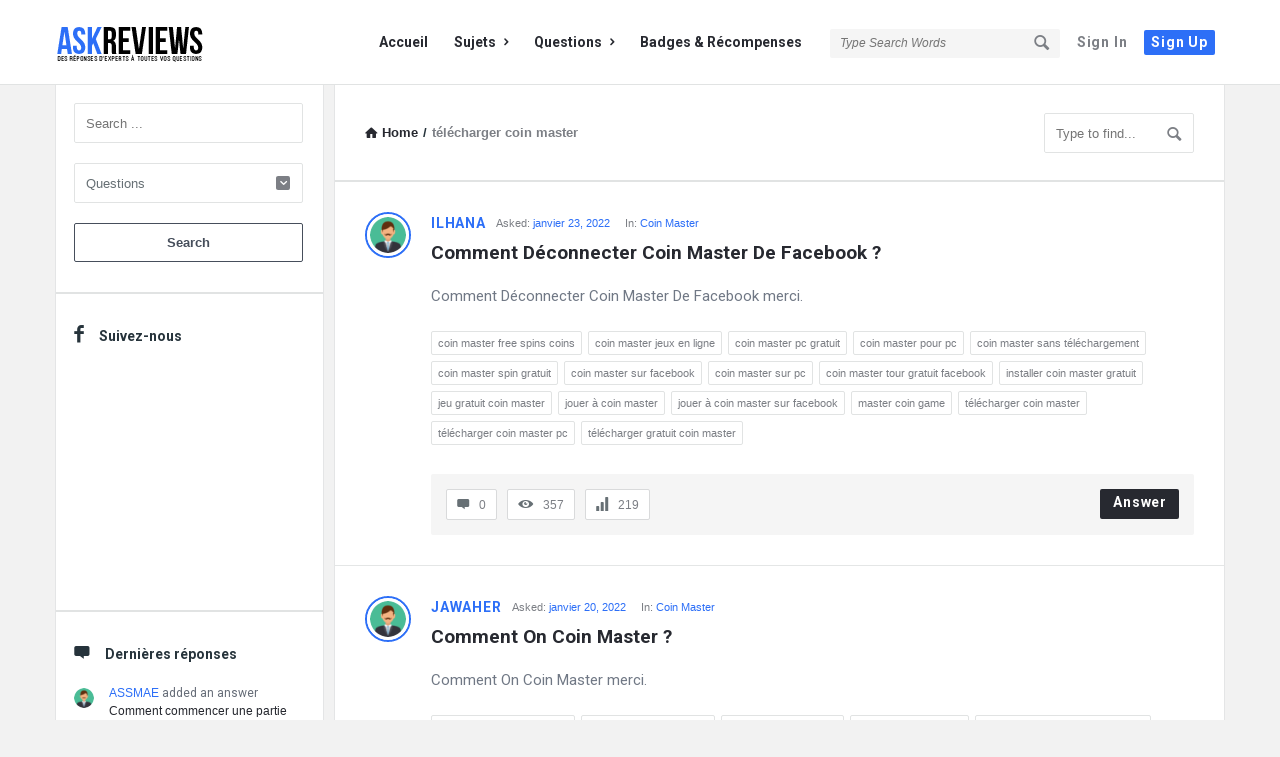

--- FILE ---
content_type: text/html; charset=UTF-8
request_url: https://ask.reviews.tn/hashtag/telecharger-coin-master/
body_size: 16310
content:
<!DOCTYPE html>
<html lang="fr-FR" class="light-skin no-svg">
<head>
	<meta charset="UTF-8">
	<link rel="profile" href="http://gmpg.org/xfn/11">
	<link rel="pingback" href="https://ask.reviews.tn/xmlrpc.php">
	<meta name="viewport" content="width=device-width, initial-scale=1, maximum-scale=1">
	<meta http-equiv="X-UA-Compatible" content="ie=edge">
	<meta name="generator" content="Discy 5.7.0">
	<meta name='robots' content='index, follow, max-image-preview:large, max-snippet:-1, max-video-preview:-1' />

	<!-- This site is optimized with the Yoast SEO Premium plugin v22.3 (Yoast SEO v22.3) - https://yoast.com/wordpress/plugins/seo/ -->
	<title>télécharger coin master Archives - Ask Reviews : Des réponses d&#039;experts à toutes vos questions</title>
	<link rel="canonical" href="https://ask.reviews.tn/hashtag/telecharger-coin-master/" />
	<link rel="next" href="https://ask.reviews.tn/hashtag/telecharger-coin-master/page/2/" />
	<meta property="og:locale" content="fr_FR" />
	<meta property="og:type" content="article" />
	<meta property="og:title" content="Archives des télécharger coin master" />
	<meta property="og:url" content="https://ask.reviews.tn/hashtag/telecharger-coin-master/" />
	<meta property="og:site_name" content="Ask Reviews : Des réponses d&#039;experts à toutes vos questions" />
	<meta name="twitter:card" content="summary_large_image" />
	<script type="application/ld+json" class="yoast-schema-graph">{"@context":"https://schema.org","@graph":[{"@type":"CollectionPage","@id":"https://ask.reviews.tn/hashtag/telecharger-coin-master/","url":"https://ask.reviews.tn/hashtag/telecharger-coin-master/","name":"télécharger coin master Archives - Ask Reviews : Des réponses d&#039;experts à toutes vos questions","isPartOf":{"@id":"https://ask.reviews.tn/#website"},"breadcrumb":{"@id":"https://ask.reviews.tn/hashtag/telecharger-coin-master/#breadcrumb"},"inLanguage":"fr-FR"},{"@type":"BreadcrumbList","@id":"https://ask.reviews.tn/hashtag/telecharger-coin-master/#breadcrumb","itemListElement":[{"@type":"ListItem","position":1,"name":"Home","item":"https://ask.reviews.tn/"},{"@type":"ListItem","position":2,"name":"télécharger coin master"}]},{"@type":"WebSite","@id":"https://ask.reviews.tn/#website","url":"https://ask.reviews.tn/","name":"Ask Reviews : Des réponses d&#039;experts à toutes vos questions","description":"Ask Reviews est un espace d&#039;acquisition et de partage des connaissances. Le site met en relation ceux qui peuvent poser une question intéressante avec ceux qui sont prêts à donner une réponse et à aider à comprendre.","publisher":{"@id":"https://ask.reviews.tn/#organization"},"potentialAction":[{"@type":"SearchAction","target":{"@type":"EntryPoint","urlTemplate":"https://ask.reviews.tn/?s={search_term_string}"},"query-input":"required name=search_term_string"}],"inLanguage":"fr-FR"},{"@type":"Organization","@id":"https://ask.reviews.tn/#organization","name":"Ask Reviews","url":"https://ask.reviews.tn/","logo":{"@type":"ImageObject","inLanguage":"fr-FR","@id":"https://ask.reviews.tn/#/schema/logo/image/","url":"https://ask.reviews.tn/wp-content/uploads/2020/10/logo-ask-reviews-retina.png","contentUrl":"https://ask.reviews.tn/wp-content/uploads/2020/10/logo-ask-reviews-retina.png","width":300,"height":78,"caption":"Ask Reviews"},"image":{"@id":"https://ask.reviews.tn/#/schema/logo/image/"}}]}</script>
	<!-- / Yoast SEO Premium plugin. -->


<link rel='dns-prefetch' href='//stats.wp.com' />
<link rel='dns-prefetch' href='//fonts.googleapis.com' />
<link rel="alternate" type="application/rss+xml" title="Ask Reviews : Des réponses d&#039;experts à toutes vos questions &raquo; Flux" href="https://ask.reviews.tn/feed/" />
<link rel="alternate" type="application/rss+xml" title="Ask Reviews : Des réponses d&#039;experts à toutes vos questions &raquo; Flux des commentaires" href="https://ask.reviews.tn/comments/feed/" />
<link rel="alternate" type="application/rss+xml" title="Flux pour Ask Reviews : Des réponses d&#039;experts à toutes vos questions &raquo; télécharger coin master Question Tags" href="https://ask.reviews.tn/hashtag/telecharger-coin-master/feed/" />
<script type="text/javascript">
/* <![CDATA[ */
window._wpemojiSettings = {"baseUrl":"https:\/\/s.w.org\/images\/core\/emoji\/15.0.3\/72x72\/","ext":".png","svgUrl":"https:\/\/s.w.org\/images\/core\/emoji\/15.0.3\/svg\/","svgExt":".svg","source":{"concatemoji":"https:\/\/ask.reviews.tn\/wp-includes\/js\/wp-emoji-release.min.js?ver=6.5.7"}};
/*! This file is auto-generated */
!function(i,n){var o,s,e;function c(e){try{var t={supportTests:e,timestamp:(new Date).valueOf()};sessionStorage.setItem(o,JSON.stringify(t))}catch(e){}}function p(e,t,n){e.clearRect(0,0,e.canvas.width,e.canvas.height),e.fillText(t,0,0);var t=new Uint32Array(e.getImageData(0,0,e.canvas.width,e.canvas.height).data),r=(e.clearRect(0,0,e.canvas.width,e.canvas.height),e.fillText(n,0,0),new Uint32Array(e.getImageData(0,0,e.canvas.width,e.canvas.height).data));return t.every(function(e,t){return e===r[t]})}function u(e,t,n){switch(t){case"flag":return n(e,"\ud83c\udff3\ufe0f\u200d\u26a7\ufe0f","\ud83c\udff3\ufe0f\u200b\u26a7\ufe0f")?!1:!n(e,"\ud83c\uddfa\ud83c\uddf3","\ud83c\uddfa\u200b\ud83c\uddf3")&&!n(e,"\ud83c\udff4\udb40\udc67\udb40\udc62\udb40\udc65\udb40\udc6e\udb40\udc67\udb40\udc7f","\ud83c\udff4\u200b\udb40\udc67\u200b\udb40\udc62\u200b\udb40\udc65\u200b\udb40\udc6e\u200b\udb40\udc67\u200b\udb40\udc7f");case"emoji":return!n(e,"\ud83d\udc26\u200d\u2b1b","\ud83d\udc26\u200b\u2b1b")}return!1}function f(e,t,n){var r="undefined"!=typeof WorkerGlobalScope&&self instanceof WorkerGlobalScope?new OffscreenCanvas(300,150):i.createElement("canvas"),a=r.getContext("2d",{willReadFrequently:!0}),o=(a.textBaseline="top",a.font="600 32px Arial",{});return e.forEach(function(e){o[e]=t(a,e,n)}),o}function t(e){var t=i.createElement("script");t.src=e,t.defer=!0,i.head.appendChild(t)}"undefined"!=typeof Promise&&(o="wpEmojiSettingsSupports",s=["flag","emoji"],n.supports={everything:!0,everythingExceptFlag:!0},e=new Promise(function(e){i.addEventListener("DOMContentLoaded",e,{once:!0})}),new Promise(function(t){var n=function(){try{var e=JSON.parse(sessionStorage.getItem(o));if("object"==typeof e&&"number"==typeof e.timestamp&&(new Date).valueOf()<e.timestamp+604800&&"object"==typeof e.supportTests)return e.supportTests}catch(e){}return null}();if(!n){if("undefined"!=typeof Worker&&"undefined"!=typeof OffscreenCanvas&&"undefined"!=typeof URL&&URL.createObjectURL&&"undefined"!=typeof Blob)try{var e="postMessage("+f.toString()+"("+[JSON.stringify(s),u.toString(),p.toString()].join(",")+"));",r=new Blob([e],{type:"text/javascript"}),a=new Worker(URL.createObjectURL(r),{name:"wpTestEmojiSupports"});return void(a.onmessage=function(e){c(n=e.data),a.terminate(),t(n)})}catch(e){}c(n=f(s,u,p))}t(n)}).then(function(e){for(var t in e)n.supports[t]=e[t],n.supports.everything=n.supports.everything&&n.supports[t],"flag"!==t&&(n.supports.everythingExceptFlag=n.supports.everythingExceptFlag&&n.supports[t]);n.supports.everythingExceptFlag=n.supports.everythingExceptFlag&&!n.supports.flag,n.DOMReady=!1,n.readyCallback=function(){n.DOMReady=!0}}).then(function(){return e}).then(function(){var e;n.supports.everything||(n.readyCallback(),(e=n.source||{}).concatemoji?t(e.concatemoji):e.wpemoji&&e.twemoji&&(t(e.twemoji),t(e.wpemoji)))}))}((window,document),window._wpemojiSettings);
/* ]]> */
</script>
<style id='wp-emoji-styles-inline-css' type='text/css'>

	img.wp-smiley, img.emoji {
		display: inline !important;
		border: none !important;
		box-shadow: none !important;
		height: 1em !important;
		width: 1em !important;
		margin: 0 0.07em !important;
		vertical-align: -0.1em !important;
		background: none !important;
		padding: 0 !important;
	}
</style>
<link rel='stylesheet' id='wp-block-library-css' href='https://ask.reviews.tn/wp-includes/css/dist/block-library/style.min.css?ver=6.5.7' type='text/css' media='all' />
<style id='wp-block-library-inline-css' type='text/css'>
.has-text-align-justify{text-align:justify;}
</style>
<link rel='stylesheet' id='mediaelement-css' href='https://ask.reviews.tn/wp-includes/js/mediaelement/mediaelementplayer-legacy.min.css?ver=4.2.17' type='text/css' media='all' />
<link rel='stylesheet' id='wp-mediaelement-css' href='https://ask.reviews.tn/wp-includes/js/mediaelement/wp-mediaelement.min.css?ver=6.5.7' type='text/css' media='all' />
<style id='jetpack-sharing-buttons-style-inline-css' type='text/css'>
.jetpack-sharing-buttons__services-list{display:flex;flex-direction:row;flex-wrap:wrap;gap:0;list-style-type:none;margin:5px;padding:0}.jetpack-sharing-buttons__services-list.has-small-icon-size{font-size:12px}.jetpack-sharing-buttons__services-list.has-normal-icon-size{font-size:16px}.jetpack-sharing-buttons__services-list.has-large-icon-size{font-size:24px}.jetpack-sharing-buttons__services-list.has-huge-icon-size{font-size:36px}@media print{.jetpack-sharing-buttons__services-list{display:none!important}}.editor-styles-wrapper .wp-block-jetpack-sharing-buttons{gap:0;padding-inline-start:0}ul.jetpack-sharing-buttons__services-list.has-background{padding:1.25em 2.375em}
</style>
<style id='classic-theme-styles-inline-css' type='text/css'>
/*! This file is auto-generated */
.wp-block-button__link{color:#fff;background-color:#32373c;border-radius:9999px;box-shadow:none;text-decoration:none;padding:calc(.667em + 2px) calc(1.333em + 2px);font-size:1.125em}.wp-block-file__button{background:#32373c;color:#fff;text-decoration:none}
</style>
<style id='global-styles-inline-css' type='text/css'>
body{--wp--preset--color--black: #000000;--wp--preset--color--cyan-bluish-gray: #abb8c3;--wp--preset--color--white: #ffffff;--wp--preset--color--pale-pink: #f78da7;--wp--preset--color--vivid-red: #cf2e2e;--wp--preset--color--luminous-vivid-orange: #ff6900;--wp--preset--color--luminous-vivid-amber: #fcb900;--wp--preset--color--light-green-cyan: #7bdcb5;--wp--preset--color--vivid-green-cyan: #00d084;--wp--preset--color--pale-cyan-blue: #8ed1fc;--wp--preset--color--vivid-cyan-blue: #0693e3;--wp--preset--color--vivid-purple: #9b51e0;--wp--preset--gradient--vivid-cyan-blue-to-vivid-purple: linear-gradient(135deg,rgba(6,147,227,1) 0%,rgb(155,81,224) 100%);--wp--preset--gradient--light-green-cyan-to-vivid-green-cyan: linear-gradient(135deg,rgb(122,220,180) 0%,rgb(0,208,130) 100%);--wp--preset--gradient--luminous-vivid-amber-to-luminous-vivid-orange: linear-gradient(135deg,rgba(252,185,0,1) 0%,rgba(255,105,0,1) 100%);--wp--preset--gradient--luminous-vivid-orange-to-vivid-red: linear-gradient(135deg,rgba(255,105,0,1) 0%,rgb(207,46,46) 100%);--wp--preset--gradient--very-light-gray-to-cyan-bluish-gray: linear-gradient(135deg,rgb(238,238,238) 0%,rgb(169,184,195) 100%);--wp--preset--gradient--cool-to-warm-spectrum: linear-gradient(135deg,rgb(74,234,220) 0%,rgb(151,120,209) 20%,rgb(207,42,186) 40%,rgb(238,44,130) 60%,rgb(251,105,98) 80%,rgb(254,248,76) 100%);--wp--preset--gradient--blush-light-purple: linear-gradient(135deg,rgb(255,206,236) 0%,rgb(152,150,240) 100%);--wp--preset--gradient--blush-bordeaux: linear-gradient(135deg,rgb(254,205,165) 0%,rgb(254,45,45) 50%,rgb(107,0,62) 100%);--wp--preset--gradient--luminous-dusk: linear-gradient(135deg,rgb(255,203,112) 0%,rgb(199,81,192) 50%,rgb(65,88,208) 100%);--wp--preset--gradient--pale-ocean: linear-gradient(135deg,rgb(255,245,203) 0%,rgb(182,227,212) 50%,rgb(51,167,181) 100%);--wp--preset--gradient--electric-grass: linear-gradient(135deg,rgb(202,248,128) 0%,rgb(113,206,126) 100%);--wp--preset--gradient--midnight: linear-gradient(135deg,rgb(2,3,129) 0%,rgb(40,116,252) 100%);--wp--preset--font-size--small: 13px;--wp--preset--font-size--medium: 20px;--wp--preset--font-size--large: 36px;--wp--preset--font-size--x-large: 42px;--wp--preset--spacing--20: 0.44rem;--wp--preset--spacing--30: 0.67rem;--wp--preset--spacing--40: 1rem;--wp--preset--spacing--50: 1.5rem;--wp--preset--spacing--60: 2.25rem;--wp--preset--spacing--70: 3.38rem;--wp--preset--spacing--80: 5.06rem;--wp--preset--shadow--natural: 6px 6px 9px rgba(0, 0, 0, 0.2);--wp--preset--shadow--deep: 12px 12px 50px rgba(0, 0, 0, 0.4);--wp--preset--shadow--sharp: 6px 6px 0px rgba(0, 0, 0, 0.2);--wp--preset--shadow--outlined: 6px 6px 0px -3px rgba(255, 255, 255, 1), 6px 6px rgba(0, 0, 0, 1);--wp--preset--shadow--crisp: 6px 6px 0px rgba(0, 0, 0, 1);}:where(.is-layout-flex){gap: 0.5em;}:where(.is-layout-grid){gap: 0.5em;}body .is-layout-flex{display: flex;}body .is-layout-flex{flex-wrap: wrap;align-items: center;}body .is-layout-flex > *{margin: 0;}body .is-layout-grid{display: grid;}body .is-layout-grid > *{margin: 0;}:where(.wp-block-columns.is-layout-flex){gap: 2em;}:where(.wp-block-columns.is-layout-grid){gap: 2em;}:where(.wp-block-post-template.is-layout-flex){gap: 1.25em;}:where(.wp-block-post-template.is-layout-grid){gap: 1.25em;}.has-black-color{color: var(--wp--preset--color--black) !important;}.has-cyan-bluish-gray-color{color: var(--wp--preset--color--cyan-bluish-gray) !important;}.has-white-color{color: var(--wp--preset--color--white) !important;}.has-pale-pink-color{color: var(--wp--preset--color--pale-pink) !important;}.has-vivid-red-color{color: var(--wp--preset--color--vivid-red) !important;}.has-luminous-vivid-orange-color{color: var(--wp--preset--color--luminous-vivid-orange) !important;}.has-luminous-vivid-amber-color{color: var(--wp--preset--color--luminous-vivid-amber) !important;}.has-light-green-cyan-color{color: var(--wp--preset--color--light-green-cyan) !important;}.has-vivid-green-cyan-color{color: var(--wp--preset--color--vivid-green-cyan) !important;}.has-pale-cyan-blue-color{color: var(--wp--preset--color--pale-cyan-blue) !important;}.has-vivid-cyan-blue-color{color: var(--wp--preset--color--vivid-cyan-blue) !important;}.has-vivid-purple-color{color: var(--wp--preset--color--vivid-purple) !important;}.has-black-background-color{background-color: var(--wp--preset--color--black) !important;}.has-cyan-bluish-gray-background-color{background-color: var(--wp--preset--color--cyan-bluish-gray) !important;}.has-white-background-color{background-color: var(--wp--preset--color--white) !important;}.has-pale-pink-background-color{background-color: var(--wp--preset--color--pale-pink) !important;}.has-vivid-red-background-color{background-color: var(--wp--preset--color--vivid-red) !important;}.has-luminous-vivid-orange-background-color{background-color: var(--wp--preset--color--luminous-vivid-orange) !important;}.has-luminous-vivid-amber-background-color{background-color: var(--wp--preset--color--luminous-vivid-amber) !important;}.has-light-green-cyan-background-color{background-color: var(--wp--preset--color--light-green-cyan) !important;}.has-vivid-green-cyan-background-color{background-color: var(--wp--preset--color--vivid-green-cyan) !important;}.has-pale-cyan-blue-background-color{background-color: var(--wp--preset--color--pale-cyan-blue) !important;}.has-vivid-cyan-blue-background-color{background-color: var(--wp--preset--color--vivid-cyan-blue) !important;}.has-vivid-purple-background-color{background-color: var(--wp--preset--color--vivid-purple) !important;}.has-black-border-color{border-color: var(--wp--preset--color--black) !important;}.has-cyan-bluish-gray-border-color{border-color: var(--wp--preset--color--cyan-bluish-gray) !important;}.has-white-border-color{border-color: var(--wp--preset--color--white) !important;}.has-pale-pink-border-color{border-color: var(--wp--preset--color--pale-pink) !important;}.has-vivid-red-border-color{border-color: var(--wp--preset--color--vivid-red) !important;}.has-luminous-vivid-orange-border-color{border-color: var(--wp--preset--color--luminous-vivid-orange) !important;}.has-luminous-vivid-amber-border-color{border-color: var(--wp--preset--color--luminous-vivid-amber) !important;}.has-light-green-cyan-border-color{border-color: var(--wp--preset--color--light-green-cyan) !important;}.has-vivid-green-cyan-border-color{border-color: var(--wp--preset--color--vivid-green-cyan) !important;}.has-pale-cyan-blue-border-color{border-color: var(--wp--preset--color--pale-cyan-blue) !important;}.has-vivid-cyan-blue-border-color{border-color: var(--wp--preset--color--vivid-cyan-blue) !important;}.has-vivid-purple-border-color{border-color: var(--wp--preset--color--vivid-purple) !important;}.has-vivid-cyan-blue-to-vivid-purple-gradient-background{background: var(--wp--preset--gradient--vivid-cyan-blue-to-vivid-purple) !important;}.has-light-green-cyan-to-vivid-green-cyan-gradient-background{background: var(--wp--preset--gradient--light-green-cyan-to-vivid-green-cyan) !important;}.has-luminous-vivid-amber-to-luminous-vivid-orange-gradient-background{background: var(--wp--preset--gradient--luminous-vivid-amber-to-luminous-vivid-orange) !important;}.has-luminous-vivid-orange-to-vivid-red-gradient-background{background: var(--wp--preset--gradient--luminous-vivid-orange-to-vivid-red) !important;}.has-very-light-gray-to-cyan-bluish-gray-gradient-background{background: var(--wp--preset--gradient--very-light-gray-to-cyan-bluish-gray) !important;}.has-cool-to-warm-spectrum-gradient-background{background: var(--wp--preset--gradient--cool-to-warm-spectrum) !important;}.has-blush-light-purple-gradient-background{background: var(--wp--preset--gradient--blush-light-purple) !important;}.has-blush-bordeaux-gradient-background{background: var(--wp--preset--gradient--blush-bordeaux) !important;}.has-luminous-dusk-gradient-background{background: var(--wp--preset--gradient--luminous-dusk) !important;}.has-pale-ocean-gradient-background{background: var(--wp--preset--gradient--pale-ocean) !important;}.has-electric-grass-gradient-background{background: var(--wp--preset--gradient--electric-grass) !important;}.has-midnight-gradient-background{background: var(--wp--preset--gradient--midnight) !important;}.has-small-font-size{font-size: var(--wp--preset--font-size--small) !important;}.has-medium-font-size{font-size: var(--wp--preset--font-size--medium) !important;}.has-large-font-size{font-size: var(--wp--preset--font-size--large) !important;}.has-x-large-font-size{font-size: var(--wp--preset--font-size--x-large) !important;}
.wp-block-navigation a:where(:not(.wp-element-button)){color: inherit;}
:where(.wp-block-post-template.is-layout-flex){gap: 1.25em;}:where(.wp-block-post-template.is-layout-grid){gap: 1.25em;}
:where(.wp-block-columns.is-layout-flex){gap: 2em;}:where(.wp-block-columns.is-layout-grid){gap: 2em;}
.wp-block-pullquote{font-size: 1.5em;line-height: 1.6;}
</style>
<link rel='stylesheet' id='select2-css-css' href='https://ask.reviews.tn/wp-content/plugins/WPQA/assets/css/select2.min.css?ver=6.1.0' type='text/css' media='all' />
<link rel='stylesheet' id='wpqa-custom-css-css' href='https://ask.reviews.tn/wp-content/plugins/WPQA/assets/css/custom.css?ver=6.1.0' type='text/css' media='all' />
<link rel='stylesheet' id='discy-entypo-css' href='https://ask.reviews.tn/wp-content/themes/discy/css/entypo/entypo.css?ver=6.5.7' type='text/css' media='all' />
<link rel='stylesheet' id='prettyPhoto-css' href='https://ask.reviews.tn/wp-content/themes/discy/css/prettyPhoto.css?ver=6.5.7' type='text/css' media='all' />
<link rel='stylesheet' id='discy-font-awesome-css' href='https://ask.reviews.tn/wp-content/themes/discy/css/fontawesome/css/fontawesome-all.min.css?ver=6.5.7' type='text/css' media='all' />
<link rel='stylesheet' id='discy-main-style-css' href='https://ask.reviews.tn/wp-content/themes/discy/style.css' type='text/css' media='all' />
<link rel='stylesheet' id='discy-fonts-css' href='https://fonts.googleapis.com/css2?family=Roboto%3Awght%40400%3B600%3B700&#038;subset=cyrillic%2Ccyrillic-ext%2Cgreek%2Cgreek-ext%2Clatin-ext%2Cvietnamese&#038;display=swap&#038;ver=5.7.0' type='text/css' media='all' />
<link rel='stylesheet' id='discy-basic-css-css' href='https://ask.reviews.tn/wp-content/themes/discy/css/basic.css?ver=5.7.0' type='text/css' media='all' />
<link rel='stylesheet' id='discy-main-css-css' href='https://ask.reviews.tn/wp-content/themes/discy/css/main.css?ver=5.7.0' type='text/css' media='all' />
<link rel='stylesheet' id='discy-vars-css-css' href='https://ask.reviews.tn/wp-content/themes/discy/css/vars.css?ver=5.7.0' type='text/css' media='all' />
<link rel='stylesheet' id='discy-responsive-css' href='https://ask.reviews.tn/wp-content/themes/discy/css/responsive.css?ver=5.7.0' type='text/css' media='all' />
<link rel='stylesheet' id='discy-dark-css-css' href='https://ask.reviews.tn/wp-content/themes/discy/css/dark.css?ver=5.7.0' type='text/css' media='all' />
<link rel='stylesheet' id='wpqa-skin-default-css' href='https://ask.reviews.tn/wp-content/themes/discy/css/skins/skins.css?ver=6.1.0' type='text/css' media='all' />
<link rel='stylesheet' id='discy-custom-css-css' href='https://ask.reviews.tn/wp-content/themes/discy/css/custom.css?ver=5.7.0' type='text/css' media='all' />
<style id='discy-custom-css-inline-css' type='text/css'>
.call-action-unlogged,.dark-skin .call-action-unlogged {background-color: #1e73be !important;background-image: url("https://ask.reviews.tn/wp-content/uploads/2018/04/team-3.jpg") ;
					filter: progid:DXImageTransform.Microsoft.AlphaImageLoader(src="https://ask.reviews.tn/wp-content/uploads/2018/04/team-3.jpg",sizingMethod="scale");
					-ms-filter: "progid:DXImageTransform.Microsoft.AlphaImageLoader(src='https://ask.reviews.tn/wp-content/uploads/2018/04/team-3.jpg',sizingMethod='scale')";
					background-size: cover;}.call-action-opacity,.dark-skin .call-action-opacity {
				background-color: #1e73be;-ms-filter: "progid:DXImageTransform.Microsoft.Alpha(Opacity=esc_attr($action_opacity))";
					filter: alpha(opacity=esc_attr($action_opacity));
					-moz-opacity: 0.5;
					-khtml-opacity: 0.5;
					opacity: 0.5;}@media only screen and (max-width: 600px) {.hide-mobile-top-footer .top-footer,.hide-mobile-bottom-footer .bottom-footer,.hide-mobile-sidebar .warp-sidebar,.hide-mobile-sidebar .sidebar,.hide-mobile-sidebar .hide-sidebar{display: none}}@font-face {font-family:"entypo";font-display:swap;src:url(https://ask.reviews.tn/wp-content/themes/discy/css/entypo/entypo.woff2) format("woff2");font-weight:normal;font-style:normal;}
</style>
<script type="text/javascript" src="https://ask.reviews.tn/wp-includes/js/jquery/jquery.min.js?ver=3.7.1" id="jquery-core-js"></script>
<script type="text/javascript" src="https://ask.reviews.tn/wp-includes/js/jquery/jquery-migrate.min.js?ver=3.4.1" id="jquery-migrate-js"></script>
<script type="text/javascript" src="https://ask.reviews.tn/wp-content/plugins/WPQA/assets/js/select2.min.js?ver=6.1.0" id="select2-js-js"></script>
<link rel="https://api.w.org/" href="https://ask.reviews.tn/wp-json/" /><link rel="alternate" type="application/json" href="https://ask.reviews.tn/wp-json/wp/v2/question_tags/1613" /><link rel="EditURI" type="application/rsd+xml" title="RSD" href="https://ask.reviews.tn/xmlrpc.php?rsd" />
<meta name="generator" content="WordPress 6.5.7" />
<meta property="og:site_name" content="Ask Reviews : Des réponses d&amp;#039;experts à toutes vos questions">
<meta property="og:type" content="website">
<meta property="og:title" content="Ask Reviews : Des réponses d&#039;experts à toutes vos questions">
<meta name="twitter:title" content="Ask Reviews : Des réponses d&#039;experts à toutes vos questions">
<meta name="description" content="Ask Reviews est un espace d&#039;acquisition et de partage des connaissances. Le site met en relation ceux qui peuvent poser une question intéressante avec ceux qui sont prêts à donner une réponse et à aider à comprendre.">
<meta property="og:description" content="Ask Reviews est un espace d&#039;acquisition et de partage des connaissances. Le site met en relation ceux qui peuvent poser une question intéressante avec ceux qui sont prêts à donner une réponse et à aider à comprendre.">
<meta name="twitter:description" content="Ask Reviews est un espace d&#039;acquisition et de partage des connaissances. Le site met en relation ceux qui peuvent poser une question intéressante avec ceux qui sont prêts à donner une réponse et à aider à comprendre.">
<meta property="og:url" content="https://ask.reviews.tn/">
	<style>img#wpstats{display:none}</style>
		<link rel="shortcut icon" href="https://ask.reviews.tn/wp-content/uploads/2020/10/logo-square.png" type="image/x-icon">
<meta name="theme-color" content="#2d6ff7">
			<meta name="msapplication-navbutton-color" content="#2d6ff7">
			<meta name="apple-mobile-web-app-capable" content="yes">
			<meta name="apple-mobile-web-app-status-bar-style" content="black-translucent"></head>
<body class="archive tax-question_tags term-telecharger-coin-master term-1613 main_for_all active-lightbox discy-not-boxed activate-font-awesome">
	<div class="background-cover"></div>
		<div class="put-wrap-pop">
					</div>
						<div class="panel-pop" id="signup-panel">
					<i class="icon-cancel"></i>					<div class="pop-border-radius">
													<div class="pop-header">
								<h3>
									Sign Up								</h3>
															</div><!-- End pop-header -->
												<div class="panel-pop-content">
							<input type="hidden" name="_wp_http_referer" value="/hashtag/telecharger-coin-master/" /><form method="post" class="signup_form wpqa_form" enctype="multipart/form-data">
				<div class="wpqa_error_desktop"><div class="wpqa_error"></div></div>
				<div class="wpqa_success"></div>
				<div class="form-inputs clearfix"><p class="username_field">
									<label for="user_name_632">Username<span class="required">*</span></label>
									<input type="text" class="required-item form-control" name="user_name" id="user_name_632" value="">
									<i class="icon-user"></i>
								</p><p class="email_field">
			<label for="email_632">E-Mail<span class="required">*</span></label>
			<input class="form-control" autocomplete="email" type="text" name="email" id="email_632" value="">
			<i class="icon-mail"></i>
		</p><p class="password_field">
									<label for="pass1_632">Password<span class="required">*</span></label>
									<input type="password" class="required-item form-control" name="pass1" id="pass1_632" autocomplete="off">
									<i class="icon-lock-open"></i>
								</p><p class="password_2_field">
										<label for="pass2_632">Confirm Password<span class="required">*</span></label>
										<input type="password" class="required-item form-control" name="pass2" id="pass2_632" autocomplete="off">
										<i class="icon-lock"></i>
									</p><div class='wpqa_captcha_normal'><p class='wpqa_captcha_p wpqa_captcha_p_other'><label for='wpqa_captcha_632'>Captcha<span class='required'>*</span></label><input id="wpqa_captcha_632" name="wpqa_captcha" class="wpqa_captcha form-control" type="text">
					<i class="icon-pencil"></i><img class='wpqa_captcha_img' src='https://ask.reviews.tn/wp-content/plugins/WPQA/captcha/create_image.php?captcha_type=register' alt='Captcha' title='Click here to update the captcha' onclick="javascript:wpqa_get_captcha('https://ask.reviews.tn/wp-content/plugins/WPQA/captcha/create_image.php?captcha_type=register', 'wpqa_captcha_img_632');" id='wpqa_captcha_img_632'>
				<span class='wpqa_captcha_span'>Click on image to update the captcha.</span></p></div></div>

				<div class="clearfix"></div>
				<div class="wpqa_error_mobile"><div class="wpqa_error"></div></div>

				<p class="form-submit d-flex align-items-center justify-content-between mb-0">
					<span class="load_span"><span class="loader_2"></span></span>
					<input type="submit" name="register" value="Signup" class="button-default">
				</p>

				<input type="hidden" name="form_type" value="wpqa-signup">
				<input type="hidden" name="action" value="wpqa_ajax_signup_process">
				<input type="hidden" name="redirect_to" value="https://ask.reviews.tn/hashtag/telecharger-coin-master/">
				<input type="hidden" name="_wp_http_referer" value="/hashtag/telecharger-coin-master/" />
			</form>						</div><!-- End panel-pop-content -->
					</div><!-- End pop-border-radius -->
											<div class="pop-footer">
							Have an account? <a href="https://ask.reviews.tn/log-in/" class="login-panel">Sign In Now</a>						</div><!-- End pop-footer -->
									</div><!-- End signup -->
							<div class="panel-pop" id="login-panel">
					<i class="icon-cancel"></i>					<div class="pop-border-radius">
													<div class="pop-header">
								<h3>
									Sign In								</h3>
															</div><!-- End pop-header -->
												<div class="panel-pop-content">
														<form class="wpqa_form login-form wpqa_login wpqa-no-ajax" method="post">
				
				<div class="wpqa_error_desktop"><div class="wpqa_error"></div></div>
				
				<div class="form-inputs clearfix">
					<p class="login-text">
						<label for="username_818">Username or email<span class="required">*</span></label>
						<input id="username_818" class="required-item form-control" autocomplete="username" type="text" name="log" value="">
						<i class="icon-user"></i>
					</p>
					<p class="login-password">
						<label for="password_818">Password<span class="required">*</span></label>
						<input id="password_818" class="required-item form-control" autocomplete="current-password" type="password" name="pwd">
						<i class="icon-lock-open"></i>
					</p>
					
				</div>
				
				<div class="d-flex align-items-center justify-content-between mb-4 login-form-data">
					<div class="wpqa_checkbox_p rememberme normal_label d-flex align-items-center mb-1">
						<label class="mb-0"><span class="wpqa_checkbox"><input type="checkbox" name="rememberme" value="forever" checked="checked"></span> <span class="wpqa_checkbox_span">Remember Me!</span></label>
					</div>
					
					<a href="https://ask.reviews.tn/lost-password/" class="font-weight-bold color-dark mb-1 lost-password">Forgot Password?</a>
				</div>

				<div class="clearfix"></div>
				<div class="wpqa_error_mobile"><div class="wpqa_error"></div></div>

				<p class="form-submit login-submit d-flex align-items-center justify-content-between mb-0">
					<span class="load_span"><span class="loader_2"></span></span>
					<input type="submit" value="Login" class="button-default login-submit">
				</p>
				
				<input type="hidden" name="redirect_to" value="https://ask.reviews.tn/hashtag/telecharger-coin-master/">
				<input type="hidden" name="form_type" value="wpqa-login">
				<input type="hidden" name="action" value="wpqa_ajax_login_process">
				
			</form>						</div><!-- End panel-pop-content -->
					</div><!-- End pop-border-radius -->
											<div class="pop-footer">
							Don&#039;t have account, <a href="https://ask.reviews.tn/sign-up/" class="signup-panel">Sign Up Here</a>						</div><!-- End pop-footer -->
									</div><!-- End login-panel -->
							<div class="panel-pop" id="lost-password">
					<i class="icon-cancel"></i>					<div class="pop-border-radius">
													<div class="pop-header">
								<h3>
									Forgot Password								</h3>
															</div><!-- End pop-header -->
												<div class="panel-pop-content">
							<p>Lost your password? Please enter your email address. You will receive a link and will create a new password via email.</p><form method="post" class="wpqa-lost-password wpqa_form">
				<div class="wpqa_error_desktop wpqa_hide"><div class="wpqa_error"></div></div>
				<div class="wpqa_success"></div>
				<div class="form-inputs clearfix">
					<p>
						<label for="user_mail_279">E-Mail<span class="required">*</span></label>
						<input type="email" class="required-item form-control" name="user_mail" id="user_mail_279">
						<i class="icon-mail"></i>
					</p>
				</div>

				<div class="clearfix"></div>
				<div class="wpqa_error_mobile wpqa_hide"><div class="wpqa_error"></div></div>

				<p class="form-submit d-flex align-items-center justify-content-between mb-0">
					<span class="load_span"><span class="loader_2"></span></span>
					<input type="submit" value="Reset" class="button-default">
				</p>
				<input type="hidden" name="form_type" value="wpqa_forget">
				<input type="hidden" name="action" value="wpqa_ajax_password_process">
				<input type="hidden" name="redirect_to" value="https://ask.reviews.tn/hashtag/telecharger-coin-master/">
			</form>						</div><!-- End panel-pop-content -->
					</div><!-- End pop-border-radius -->
											<div class="pop-footer">
							Have an account? <a href="https://ask.reviews.tn/log-in/" class="login-panel">Sign In Now</a>						</div><!-- End pop-footer -->
									</div><!-- End lost-password -->
							<div class="panel-pop panel-pop-not-login" id="wpqa-question">
					<i class="icon-cancel"></i>
					<div class="panel-pop-content">
						<div class="alert-message error"><i class="icon-cancel"></i><p>You must login to ask a question.</p></div><form class="wpqa_form login-form wpqa_login wpqa-no-ajax" method="post">
				
				<div class="wpqa_error_desktop"><div class="wpqa_error"></div></div>
				
				<div class="form-inputs clearfix">
					<p class="login-text">
						<label for="username_754">Username or email<span class="required">*</span></label>
						<input id="username_754" class="required-item form-control" autocomplete="username" type="text" name="log" value="">
						<i class="icon-user"></i>
					</p>
					<p class="login-password">
						<label for="password_754">Password<span class="required">*</span></label>
						<input id="password_754" class="required-item form-control" autocomplete="current-password" type="password" name="pwd">
						<i class="icon-lock-open"></i>
					</p>
					
				</div>
				
				<div class="d-flex align-items-center justify-content-between mb-4 login-form-data">
					<div class="wpqa_checkbox_p rememberme normal_label d-flex align-items-center mb-1">
						<label class="mb-0"><span class="wpqa_checkbox"><input type="checkbox" name="rememberme" value="forever" checked="checked"></span> <span class="wpqa_checkbox_span">Remember Me!</span></label>
					</div>
					
					<a href="https://ask.reviews.tn/lost-password/" class="font-weight-bold color-dark mb-1 lost-password">Forgot Password?</a>
				</div>

				<div class="clearfix"></div>
				<div class="wpqa_error_mobile"><div class="wpqa_error"></div></div>

				<p class="form-submit login-submit d-flex align-items-center justify-content-between mb-0">
					<span class="load_span"><span class="loader_2"></span></span>
					<input type="submit" value="Login" class="button-default login-submit">
				</p>
				
				<input type="hidden" name="redirect_to" value="https://ask.reviews.tn/hashtag/telecharger-coin-master/">
				<input type="hidden" name="form_type" value="wpqa-login">
				<input type="hidden" name="action" value="wpqa_ajax_login_process">
				
			</form>					</div><!-- End panel-pop-content -->
											<div class="pop-footer">
							Need An Account, <a href="https://ask.reviews.tn/sign-up/" class="signup-panel">Sign Up Here</a>						</div><!-- End pop-footer -->
									</div><!-- End wpqa-question -->
				
								<div class="panel-pop panel-pop-not-login" id="wpqa-report">
					<i class="icon-cancel"></i>
					<div class="panel-pop-content">
						<p class="question_report">Please briefly explain why you feel this question should be reported.</p>
						<p class="wpqa_hide answer_report">Please briefly explain why you feel this answer should be reported.</p>
						<p class="wpqa_hide user_report">Please briefly explain why you feel this user should be reported.</p>
						<form class="wpqa_form submit-report" method="post">
							<div class="wpqa_error"></div>
							<div class="wpqa_success"></div>
							<div class="form-inputs clearfix">
								<p class="login-text">
									<label for="explain-reported">Explain<span class="required">*</span></label>
									<textarea cols="58" rows="8" class="form-control" id="explain-reported" name="explain"></textarea>
									<i class="icon-pencil"></i>
								</p>
							</div>
							<p class="form-submit mb-0">
								<span class="load_span"><span class="loader_2"></span></span>
								<input type="hidden" id="wpqa_report_nonce" name="wpqa_report_nonce" value="16412bc329" />									<input type="submit" value="Report" class="button-default button-hide-click">
															</p>
							<input type="hidden" name="form_type" value="wpqa-report">
							<input type="hidden" name="post_id" value="5651">
						</form>
					</div><!-- End panel-pop-content -->
				</div><!-- End wpqa-report -->
			
<div id="wrap" class="wrap-not-login">
	<div class="hidden-header header-simple header-light mobile_bar_active">
				<header class="header" itemscope="" itemtype="https://schema.org/WPHeader">
			<div class="the-main-container header-container">
				<div class="mobile-menu">
					<div class="mobile-menu-click" data-menu="mobile-menu-main">
						<i class="icon-menu"></i>
					</div>
				</div><!-- End mobile-menu -->
				    <a class="logo float_l logo-img" href="https://ask.reviews.tn/" title="Ask Reviews : Des réponses d&#039;experts à toutes vos questions">
    	            <img title="Ask Reviews : Des réponses d&#039;experts à toutes vos questions" height="39" width="150" class="default_screen" alt="Ask Reviews : Des réponses d&#039;experts à toutes vos questions Logo" src="https://ask.reviews.tn/wp-content/uploads/2020/10/logo-ask-reviews.png">
                    <img title="Ask Reviews : Des réponses d&#039;experts à toutes vos questions" height="39" width="150" class="retina_screen" alt="Ask Reviews : Des réponses d&#039;experts à toutes vos questions Logo" src="https://ask.reviews.tn/wp-content/uploads/2020/10/logo-ask-reviews-retina.png">
            </a>
				<div class="right-header float_r">
												<a title="Sign Up" class="sign-in-lock mob-sign-up" href="https://ask.reviews.tn/sign-up/" data-toggle="modal"><i class="icon-lock"></i></a>
						<a class="button-default button-sign-in" href="https://ask.reviews.tn/log-in/" data-toggle="modal">Sign In</a><a class="button-default-2 button-sign-up" href="https://ask.reviews.tn/sign-up/">Sign Up</a>									</div><!-- End right-header -->
				<div class="left-header float_l">
					<h2 class="screen-reader-text site_logo">Ask Reviews : Des réponses d&#039;experts à toutes vos questions</h2>
										<div class="mid-header float_l">
													<div class="header-search float_r">
																	<form role="search" class="searchform main-search-form" method="get" action="https://ask.reviews.tn/search/">
										<div class="search-wrapper">
											<input type="search" class='live-search live-search-icon' autocomplete='off' placeholder="Type Search Words" name="search" value="">
																							<div class="loader_2 search_loader"></div>
												<div class="search-results results-empty"></div>
																						<input type="hidden" name="search_type" class="search_type" value="questions">
											<div class="search-click"></div>
											<button type="submit" aria-label="Search"><i class="icon-search"></i></button>
										</div>
									</form>
															</div><!-- End header-search -->
							<nav class="nav float_l" itemscope="" itemtype="https://schema.org/SiteNavigationElement">
		<h3 class="screen-reader-text">Ask Reviews : Des réponses d&#039;experts à toutes vos questions Navigation</h3>
		<ul id="menu-explore-not-login" class="menu"><li id="menu-item-183" class="menu-item menu-item-type-post_type menu-item-object-page menu-item-home menu-item-183"><a class=""  href="https://ask.reviews.tn/">Accueil</a></li>
<li id="menu-item-184" class="menu-item menu-item-type-post_type menu-item-object-page menu-item-has-children menu-item-184"><a class=""  href="https://ask.reviews.tn/communities/">Sujets</a>
<ul class="sub-menu">
	<li id="menu-item-5854" class="menu-item menu-item-type-taxonomy menu-item-object-question-category menu-item-5854"><a class=""  href="https://ask.reviews.tn/sujet/coin-master/">Coin Master</a></li>
	<li id="menu-item-5855" class="menu-item menu-item-type-taxonomy menu-item-object-question-category menu-item-5855"><a class=""  href="https://ask.reviews.tn/sujet/general/">Général</a></li>
	<li id="menu-item-8927" class="menu-item menu-item-type-taxonomy menu-item-object-question-category menu-item-8927"><a class=""  href="https://ask.reviews.tn/sujet/monopoly-go/">Monopoly Go!</a></li>
	<li id="menu-item-5856" class="menu-item menu-item-type-taxonomy menu-item-object-question-category menu-item-5856"><a class=""  href="https://ask.reviews.tn/sujet/netflix/">Netflix</a></li>
</ul>
</li>
<li id="menu-item-150" class="nav_menu_open menu-item menu-item-type-custom menu-item-object-custom menu-item-has-children menu-item-150"><a class=""  href="#">Questions</a>
<ul class="sub-menu">
	<li id="menu-item-151" class="menu-item menu-item-type-custom menu-item-object-custom menu-item-151"><a class=""  href="https://ask.reviews.tn/?show=%20derniers-questions">Derniers Questions</a></li>
	<li id="menu-item-152" class="menu-item menu-item-type-custom menu-item-object-custom menu-item-152"><a class=""  href="https://ask.reviews.tn/?show=plus-r%C3%A9pondu">Question à la une</a></li>
	<li id="menu-item-153" class="menu-item menu-item-type-custom menu-item-object-custom menu-item-153"><a class=""  href="https://ask.reviews.tn/?show=most-voted">A lire</a></li>
	<li id="menu-item-154" class="menu-item menu-item-type-custom menu-item-object-custom menu-item-154"><a class=""  href="https://ask.reviews.tn/?show=plus-consult%C3%A9s">Populaires</a></li>
</ul>
</li>
<li id="menu-item-158" class="menu-item menu-item-type-post_type menu-item-object-page menu-item-158"><a class=""  href="https://ask.reviews.tn/badges/">Badges &#038; Récompenses</a></li>
</ul>	</nav><!-- End nav -->
					</div><!-- End mid-header -->
				</div><!-- End left-header -->
			</div><!-- End the-main-container -->
		</header><!-- End header -->
			<div class="mobile-bar main-mobile-bar">
		<div class="the-main-container">
			<div class="mobile-bar-content">
				<div class="the-main-container">
					<div class="mobile-bar-search">
						<a href="https://ask.reviews.tn/search/"><i class="icon-search"></i>Search</a>
													<form role="search" method="get" class="searchform main-search-form" action="https://ask.reviews.tn/search/">
								<i class="icon-left-open"></i>
								<input type="search" class='live-search' autocomplete='off' name="search" value="Hit enter to search" onfocus="if(this.value=='Hit enter to search')this.value='';" onblur="if(this.value=='')this.value='Hit enter to search';">
																	<div class="loader_2 search_loader"></div>
									<div class="search-results results-empty"></div>
																<input type="hidden" name="search_type" class="search_type" value="questions">
							</form>
											</div>
					<div class="mobile-bar-ask">
													<a target="_self" class="wpqa-question " href="https://ask.reviews.tn/ajouter-question/"><i class="icon-help-circled"></i>Ask A Question</a>
											</div>
				</div><!-- End the-main-container -->
			</div><!-- End mobile-bar-content -->
		</div><!-- End the-main-container -->
	</div><!-- End mobile-bar -->
	</div><!-- End hidden-header -->
	<aside class="mobile-aside mobile-menu-main mobile-menu-wrap gray-mobile-menu" data-menu="mobile-menu-main">
	<h3 class="screen-reader-text">Mobile menu</h3>
	<div class="mobile-aside-inner">
		<div class="mobile-aside-inner-inner">
			<a href="#" class="mobile-aside-close"><i class="icon-cancel"></i><span class="screen-reader-text">Close</span></a>
										<div class="mobile--top">
								<ul id="menu-explore-not-login-1" class="menu"><li class="menu-item menu-item-type-post_type menu-item-object-page menu-item-home menu-item-183"><a class=""  href="https://ask.reviews.tn/">Accueil</a></li>
<li class="menu-item menu-item-type-post_type menu-item-object-page menu-item-has-children menu-item-184"><a class=""  href="https://ask.reviews.tn/communities/">Sujets</a>
<ul class="sub-menu">
	<li class="menu-item menu-item-type-taxonomy menu-item-object-question-category menu-item-5854"><a class=""  href="https://ask.reviews.tn/sujet/coin-master/">Coin Master</a></li>
	<li class="menu-item menu-item-type-taxonomy menu-item-object-question-category menu-item-5855"><a class=""  href="https://ask.reviews.tn/sujet/general/">Général</a></li>
	<li class="menu-item menu-item-type-taxonomy menu-item-object-question-category menu-item-8927"><a class=""  href="https://ask.reviews.tn/sujet/monopoly-go/">Monopoly Go!</a></li>
	<li class="menu-item menu-item-type-taxonomy menu-item-object-question-category menu-item-5856"><a class=""  href="https://ask.reviews.tn/sujet/netflix/">Netflix</a></li>
</ul>
</li>
<li class="nav_menu_open menu-item menu-item-type-custom menu-item-object-custom menu-item-has-children menu-item-150"><a class=""  href="#">Questions</a>
<ul class="sub-menu">
	<li class="menu-item menu-item-type-custom menu-item-object-custom menu-item-151"><a class=""  href="https://ask.reviews.tn/?show=%20derniers-questions">Derniers Questions</a></li>
	<li class="menu-item menu-item-type-custom menu-item-object-custom menu-item-152"><a class=""  href="https://ask.reviews.tn/?show=plus-r%C3%A9pondu">Question à la une</a></li>
	<li class="menu-item menu-item-type-custom menu-item-object-custom menu-item-153"><a class=""  href="https://ask.reviews.tn/?show=most-voted">A lire</a></li>
	<li class="menu-item menu-item-type-custom menu-item-object-custom menu-item-154"><a class=""  href="https://ask.reviews.tn/?show=plus-consult%C3%A9s">Populaires</a></li>
</ul>
</li>
<li class="menu-item menu-item-type-post_type menu-item-object-page menu-item-158"><a class=""  href="https://ask.reviews.tn/badges/">Badges &#038; Récompenses</a></li>
</ul>							</div>
										<div class="mobile--top post-search">
					<form role="search" method="get" class="searchform main-search-form" action="https://ask.reviews.tn/search/">
						<div class="row row-warp">
							<div class="col col10">
								<input type="search" class='live-search' autocomplete='off' name="search" value="Hit enter to search" onfocus="if(this.value=='Hit enter to search')this.value='';" onblur="if(this.value=='')this.value='Hit enter to search';">
																	<div class="loader_2 search_loader"></div>
									<div class="search-results results-empty"></div>
																<input type="hidden" name="search_type" class="search_type" value="questions">
							</div><!-- End col6 -->
							<div class="wpqa_form col col2">
								<input type="submit" class="button-default" value="Search">
							</div><!-- End col6 -->
						</div><!-- End row -->
					</form>
				</div>
					</div><!-- End mobile-aside-inner-inner -->
	</div><!-- End mobile-aside-inner -->
</aside><!-- End mobile-aside -->	<div class="main-content">
		<div class="discy-inner-content main_sidebar main_left">
						<div class="the-main-container the-wrap-container">
				<main class="all-main-wrap discy-site-content float_l">
					<div class="the-main-inner float_l">
						<div class="breadcrumbs d-flex align-items-center justify-content-between w-100 mb-4 breadcrumbs_1"><div class="breadcrumbs-wrap d-flex align-items-center justify-content-between w-100">
					<div class="breadcrumb-left"><span class="crumbs">
							<span class="breadcrumb-item" itemscope itemtype="https://schema.org/BreadcrumbList">
								<span itemprop="itemListElement" itemscope itemtype="https://schema.org/ListItem">
			<meta itemprop="position" content="1"><a itemprop="item" href="https://ask.reviews.tn/" title="Home"><span itemprop="name"><i class="icon-home font-xl mr-2"></i>Home</span></a></span><span class="crumbs-span">/</span><span class="current">télécharger coin master</span></span>
						</span></div><!-- End breadcrumb-left --><div class="breadcrumb-right d-flex align-items-center"><div class="search-form"><form method="get" action="https://ask.reviews.tn/search/" class="search-input-form main-search-form">
												<input class="form-control search-input live-search live-search-icon" autocomplete='off' type="search" name="search" placeholder="Type to find..."><div class="loader_2 search_loader"></div>
													<div class="live-search-results mt-2 search-results results-empty"></div><button class="button-search"><i class="icon-search"></i></button>
												<input type="hidden" name="search_type" class="search_type" value="question_tags">
											</form></div><div class="clearfix"></div>
						</div><!-- End breadcrumb-right --></div><!-- End breadcrumbs-wrap --></div><!-- End breadcrumbs -->						<div class="clearfix"></div>	<section class="loop-section">
								<h2 class="screen-reader-text">Ask Reviews : Des réponses d&#039;experts à toutes vos questions Latest Questions</h2>
						<div class="post-articles question-articles isotope">
									<article id="post-5651" class="article-question article-post question clearfix question-answer-before question-no-comments answer-question-not-jquery question-vote-image discoura-not-credential question-type-normal post-5651 type-question status-publish hentry question-category-coin-master question_tags-coin-master-free-spins-coins question_tags-coin-master-jeux-en-ligne question_tags-coin-master-pc-gratuit question_tags-coin-master-pour-pc question_tags-coin-master-sans-telechargement question_tags-coin-master-spin-gratuit question_tags-coin-master-sur-facebook question_tags-coin-master-sur-pc question_tags-coin-master-tour-gratuit-facebook question_tags-installer-coin-master-gratuit question_tags-jeu-gratuit-coin-master question_tags-jouer-a-coin-master question_tags-jouer-a-coin-master-sur-facebook question_tags-master-coin-game question_tags-telecharger-coin-master question_tags-telecharger-coin-master-pc question_tags-telecharger-gratuit-coin-master">
						<div class="single-inner-content">
				<div class="question-inner">
											<div class="question-image-vote question-image-not-vote">
							<div class="author-image author__avatar author-image-42"><a href="https://ask.reviews.tn/profile/ilhana/"><span class="author-image-span"><img class='avatar avatar-42 photo' alt='ILHANA' title='ILHANA' width='42' height='42' srcset='https://ask.reviews.tn/wp-content/uploads/2020/10/user-10-42x42.png 1x, https://ask.reviews.tn/wp-content/uploads/2020/10/user-10-84x84.png 2x' src='https://ask.reviews.tn/wp-content/uploads/2020/10/user-10-42x42.png'></span></a><div class="author-image-pop-2 member-card" data-user="1481"><div class="author-pop-loader"><div class="loader_2"></div></div></div></div>						</div><!-- End question-image-vote -->
										<div class="question-content question-content-first question-third-image">
												<header class="article-header">
														<div class="question-header">
								<a class="post-author" href="https://ask.reviews.tn/profile/ilhana/">ILHANA</a>									<div class="post-meta">
										<span class="post-date">Asked:<span class="date-separator"></span> <a href="https://ask.reviews.tn/r/comment-deconnecter-coin-master-de-facebook/"><span class="entry-date published">janvier 23, 2022</span></a></span><span class="byline"><span class="post-cat">In: <a href="https://ask.reviews.tn/sujet/coin-master/" rel="tag">Coin Master</a></span></span>									</div>
															</div>
						</header>
													<div>
								<h2 class="post-title"><a class="post-title" href="https://ask.reviews.tn/r/comment-deconnecter-coin-master-de-facebook/" rel="bookmark">Comment Déconnecter Coin Master De Facebook ?</a></h2>							</div>
												</div><!-- End question-content-first -->
											<div class="question-not-mobile question-image-vote question-vote-sticky question-image-not-vote">
							<div class="question-sticky-stop">
															</div><!-- End question-sticky -->
						</div><!-- End question-image-vote -->
										<div class="question-content question-content-second question-third-image">
													<div class="post-wrap-content">
																<div class="question-content-text">
									<div class='all_not_single_post_content'>														<p class="excerpt-question">Comment Déconnecter Coin Master De Facebook
merci.
</p>
														</div><!-- End all_not_single_post_content -->								</div>
								<div class="tagcloud"><div class="question-tags"><i class="icon-tags"></i><a href="https://ask.reviews.tn/hashtag/coin-master-free-spins-coins/">coin master free spins coins</a><a href="https://ask.reviews.tn/hashtag/coin-master-jeux-en-ligne/">coin master jeux en ligne</a><a href="https://ask.reviews.tn/hashtag/coin-master-pc-gratuit/">coin master pc gratuit</a><a href="https://ask.reviews.tn/hashtag/coin-master-pour-pc/">coin master pour pc</a><a href="https://ask.reviews.tn/hashtag/coin-master-sans-telechargement/">coin master sans téléchargement</a><a href="https://ask.reviews.tn/hashtag/coin-master-spin-gratuit/">coin master spin gratuit</a><a href="https://ask.reviews.tn/hashtag/coin-master-sur-facebook/">coin master sur facebook</a><a href="https://ask.reviews.tn/hashtag/coin-master-sur-pc/">coin master sur pc</a><a href="https://ask.reviews.tn/hashtag/coin-master-tour-gratuit-facebook/">coin master tour gratuit facebook</a><a href="https://ask.reviews.tn/hashtag/installer-coin-master-gratuit/">installer coin master gratuit</a><a href="https://ask.reviews.tn/hashtag/jeu-gratuit-coin-master/">jeu gratuit coin master</a><a href="https://ask.reviews.tn/hashtag/jouer-a-coin-master/">jouer à coin master</a><a href="https://ask.reviews.tn/hashtag/jouer-a-coin-master-sur-facebook/">jouer à coin master sur facebook</a><a href="https://ask.reviews.tn/hashtag/master-coin-game/">master coin game</a><a href="https://ask.reviews.tn/hashtag/telecharger-coin-master/">télécharger coin master</a><a href="https://ask.reviews.tn/hashtag/telecharger-coin-master-pc/">télécharger coin master pc</a><a href="https://ask.reviews.tn/hashtag/telecharger-gratuit-coin-master/">télécharger gratuit coin master</a></div></div>							</div>
															<div class="wpqa_error"></div>
								<div class="wpqa_success"></div>
															<footer class="question-footer question-footer-icons">
																	<ul class="footer-meta">
																					<li class="best-answer-meta"><a href="https://ask.reviews.tn/r/comment-deconnecter-coin-master-de-facebook/#comments"><i class="icon-comment"></i><span class='number'>0</span></a></li>
																					<li class="view-stats-meta"><i class="icon-eye"></i>357</li>
																					<li class="votes-meta"><i class="icon-chart-bar"></i>219</li>
																			</ul>
																			<a class="meta-answer meta-answer-a" href="https://ask.reviews.tn/r/comment-deconnecter-coin-master-de-facebook/#respond">Answer</a>
																</footer>
											</div><!-- End question-content-second -->
					<div class="clearfix"></div>
				</div><!-- End question-inner -->
							</div><!-- End single-inner-content -->
					</article><!-- End article -->
			<article id="post-5783" class="article-question article-post question clearfix question-answer-before question-with-comments answer-question-not-jquery question-vote-image discoura-not-credential question-type-normal post-5783 type-question status-publish hentry question-category-coin-master question_tags-coin-master-gratuit-en-ligne question_tags-coin-master-jeux-en-ligne question_tags-coin-master-ordinateur question_tags-coin-master-pc-gratuit question_tags-coin-master-sans-telechargement question_tags-coin-master-spin-gratuit question_tags-coin-master-sur-facebook question_tags-coin-master-triche question_tags-coin-master-windows-10 question_tags-comment-jouer-a-coin-master-sur-pc question_tags-installer-coin-master-gratuit question_tags-jouer-a-coin-master question_tags-jouer-a-coin-master-sur-facebook question_tags-telechargement-coin-master-gratuit question_tags-telecharger-coin-master question_tags-telecharger-coin-master-gratuitement-sur-pc question_tags-telecharger-coin-master-pc">
						<div class="single-inner-content">
				<div class="question-inner">
											<div class="question-image-vote question-image-not-vote">
							<div class="author-image author__avatar author-image-42"><a href="https://ask.reviews.tn/profile/jawaher/"><span class="author-image-span"><img class='avatar avatar-42 photo' alt='JAWAHER' title='JAWAHER' width='42' height='42' srcset='https://ask.reviews.tn/wp-content/uploads/2020/10/user-10-42x42.png 1x, https://ask.reviews.tn/wp-content/uploads/2020/10/user-10-84x84.png 2x' src='https://ask.reviews.tn/wp-content/uploads/2020/10/user-10-42x42.png'></span></a><div class="author-image-pop-2 member-card" data-user="993"><div class="author-pop-loader"><div class="loader_2"></div></div></div></div>						</div><!-- End question-image-vote -->
										<div class="question-content question-content-first question-third-image">
												<header class="article-header">
														<div class="question-header">
								<a class="post-author" href="https://ask.reviews.tn/profile/jawaher/">JAWAHER</a>									<div class="post-meta">
										<span class="post-date">Asked:<span class="date-separator"></span> <a href="https://ask.reviews.tn/r/comment-on-coin-master/"><span class="entry-date published">janvier 20, 2022</span></a></span><span class="byline"><span class="post-cat">In: <a href="https://ask.reviews.tn/sujet/coin-master/" rel="tag">Coin Master</a></span></span>									</div>
															</div>
						</header>
													<div>
								<h2 class="post-title"><a class="post-title" href="https://ask.reviews.tn/r/comment-on-coin-master/" rel="bookmark">Comment On Coin Master ?</a></h2>							</div>
												</div><!-- End question-content-first -->
											<div class="question-not-mobile question-image-vote question-vote-sticky question-image-not-vote">
							<div class="question-sticky-stop">
															</div><!-- End question-sticky -->
						</div><!-- End question-image-vote -->
										<div class="question-content question-content-second question-third-image">
													<div class="post-wrap-content">
																<div class="question-content-text">
									<div class='all_not_single_post_content'>														<p class="excerpt-question">Comment On Coin Master
merci.
</p>
														</div><!-- End all_not_single_post_content -->								</div>
								<div class="tagcloud"><div class="question-tags"><i class="icon-tags"></i><a href="https://ask.reviews.tn/hashtag/coin-master-gratuit-en-ligne/">coin master gratuit en ligne</a><a href="https://ask.reviews.tn/hashtag/coin-master-jeux-en-ligne/">coin master jeux en ligne</a><a href="https://ask.reviews.tn/hashtag/coin-master-ordinateur/">coin master ordinateur</a><a href="https://ask.reviews.tn/hashtag/coin-master-pc-gratuit/">coin master pc gratuit</a><a href="https://ask.reviews.tn/hashtag/coin-master-sans-telechargement/">coin master sans téléchargement</a><a href="https://ask.reviews.tn/hashtag/coin-master-spin-gratuit/">coin master spin gratuit</a><a href="https://ask.reviews.tn/hashtag/coin-master-sur-facebook/">coin master sur facebook</a><a href="https://ask.reviews.tn/hashtag/coin-master-triche/">coin master triche</a><a href="https://ask.reviews.tn/hashtag/coin-master-windows-10/">coin master windows 10</a><a href="https://ask.reviews.tn/hashtag/comment-jouer-a-coin-master-sur-pc/">comment jouer à coin master sur pc</a><a href="https://ask.reviews.tn/hashtag/installer-coin-master-gratuit/">installer coin master gratuit</a><a href="https://ask.reviews.tn/hashtag/jouer-a-coin-master/">jouer à coin master</a><a href="https://ask.reviews.tn/hashtag/jouer-a-coin-master-sur-facebook/">jouer à coin master sur facebook</a><a href="https://ask.reviews.tn/hashtag/telechargement-coin-master-gratuit/">téléchargement coin master gratuit</a><a href="https://ask.reviews.tn/hashtag/telecharger-coin-master/">télécharger coin master</a><a href="https://ask.reviews.tn/hashtag/telecharger-coin-master-gratuitement-sur-pc/">télécharger coin master gratuitement sur pc</a><a href="https://ask.reviews.tn/hashtag/telecharger-coin-master-pc/">télécharger coin master pc</a></div></div>							</div>
															<div class="wpqa_error"></div>
								<div class="wpqa_success"></div>
															<footer class="question-footer question-footer-icons">
																	<ul class="footer-meta">
																					<li class="best-answer-meta"><a href="https://ask.reviews.tn/r/comment-on-coin-master/#comments"><i class="icon-comment"></i><span class='number'>25</span></a></li>
																					<li class="view-stats-meta"><i class="icon-eye"></i>1k</li>
																					<li class="votes-meta"><i class="icon-chart-bar"></i>177</li>
																			</ul>
																			<a class="meta-answer meta-answer-a" href="https://ask.reviews.tn/r/comment-on-coin-master/#respond">Answer</a>
																</footer>
											</div><!-- End question-content-second -->
					<div class="clearfix"></div>
				</div><!-- End question-inner -->
							</div><!-- End single-inner-content -->
					</article><!-- End article -->
			<article id="post-5641" class="article-question article-post question clearfix question-answer-before question-with-comments answer-question-not-jquery question-vote-image discoura-not-credential question-type-normal post-5641 type-question status-publish hentry question-category-coin-master question_tags-coin-master-jeux-en-ligne question_tags-coin-master-pc-gratuit question_tags-coin-master-pour-pc question_tags-coin-master-sans-telechargement question_tags-coin-master-spin-gratuit question_tags-coin-master-sur-facebook question_tags-installer-coin-master-gratuit question_tags-jeu-gratuit-coin-master question_tags-jeux-gratuits-coin-master question_tags-jouer-a-coin-master question_tags-jouer-a-coin-master-sur-facebook question_tags-telecharger-coin-master question_tags-telecharger-coin-master-pc question_tags-telecharger-gratuit-coin-master question_tags-tour-gratuit-coin-master">
						<div class="single-inner-content">
				<div class="question-inner">
											<div class="question-image-vote question-image-not-vote">
							<div class="author-image author__avatar author-image-42"><a href="https://ask.reviews.tn/profile/allix/"><span class="author-image-span"><img class='avatar avatar-42 photo' alt='ALLIX' title='ALLIX' width='42' height='42' srcset='https://ask.reviews.tn/wp-content/uploads/2020/10/user-10-42x42.png 1x, https://ask.reviews.tn/wp-content/uploads/2020/10/user-10-84x84.png 2x' src='https://ask.reviews.tn/wp-content/uploads/2020/10/user-10-42x42.png'></span></a><div class="author-image-pop-2 member-card" data-user="1423"><div class="author-pop-loader"><div class="loader_2"></div></div></div></div>						</div><!-- End question-image-vote -->
										<div class="question-content question-content-first question-third-image">
												<header class="article-header">
														<div class="question-header">
								<a class="post-author" href="https://ask.reviews.tn/profile/allix/">ALLIX</a>									<div class="post-meta">
										<span class="post-date">Asked:<span class="date-separator"></span> <a href="https://ask.reviews.tn/r/comment-connecter-coin-master-a-facebook/"><span class="entry-date published">janvier 15, 2022</span></a></span><span class="byline"><span class="post-cat">In: <a href="https://ask.reviews.tn/sujet/coin-master/" rel="tag">Coin Master</a></span></span>									</div>
															</div>
						</header>
													<div>
								<h2 class="post-title"><a class="post-title" href="https://ask.reviews.tn/r/comment-connecter-coin-master-a-facebook/" rel="bookmark">Comment Connecter Coin Master A Facebook ?</a></h2>							</div>
												</div><!-- End question-content-first -->
											<div class="question-not-mobile question-image-vote question-vote-sticky question-image-not-vote">
							<div class="question-sticky-stop">
															</div><!-- End question-sticky -->
						</div><!-- End question-image-vote -->
										<div class="question-content question-content-second question-third-image">
													<div class="post-wrap-content">
																<div class="question-content-text">
									<div class='all_not_single_post_content'>														<p class="excerpt-question">Comment Connecter Coin Master A Facebook
merci.
</p>
														</div><!-- End all_not_single_post_content -->								</div>
								<div class="tagcloud"><div class="question-tags"><i class="icon-tags"></i><a href="https://ask.reviews.tn/hashtag/coin-master-jeux-en-ligne/">coin master jeux en ligne</a><a href="https://ask.reviews.tn/hashtag/coin-master-pc-gratuit/">coin master pc gratuit</a><a href="https://ask.reviews.tn/hashtag/coin-master-pour-pc/">coin master pour pc</a><a href="https://ask.reviews.tn/hashtag/coin-master-sans-telechargement/">coin master sans téléchargement</a><a href="https://ask.reviews.tn/hashtag/coin-master-spin-gratuit/">coin master spin gratuit</a><a href="https://ask.reviews.tn/hashtag/coin-master-sur-facebook/">coin master sur facebook</a><a href="https://ask.reviews.tn/hashtag/installer-coin-master-gratuit/">installer coin master gratuit</a><a href="https://ask.reviews.tn/hashtag/jeu-gratuit-coin-master/">jeu gratuit coin master</a><a href="https://ask.reviews.tn/hashtag/jeux-gratuits-coin-master/">jeux gratuits coin master</a><a href="https://ask.reviews.tn/hashtag/jouer-a-coin-master/">jouer à coin master</a><a href="https://ask.reviews.tn/hashtag/jouer-a-coin-master-sur-facebook/">jouer à coin master sur facebook</a><a href="https://ask.reviews.tn/hashtag/telecharger-coin-master/">télécharger coin master</a><a href="https://ask.reviews.tn/hashtag/telecharger-coin-master-pc/">télécharger coin master pc</a><a href="https://ask.reviews.tn/hashtag/telecharger-gratuit-coin-master/">télécharger gratuit coin master</a><a href="https://ask.reviews.tn/hashtag/tour-gratuit-coin-master/">tour gratuit coin master</a></div></div>							</div>
															<div class="wpqa_error"></div>
								<div class="wpqa_success"></div>
															<footer class="question-footer question-footer-icons">
																	<ul class="footer-meta">
																					<li class="best-answer-meta"><a href="https://ask.reviews.tn/r/comment-connecter-coin-master-a-facebook/#comments"><i class="icon-comment"></i><span class='number'>28</span></a></li>
																					<li class="view-stats-meta"><i class="icon-eye"></i>682</li>
																					<li class="votes-meta"><i class="icon-chart-bar"></i>274</li>
																			</ul>
																			<a class="meta-answer meta-answer-a" href="https://ask.reviews.tn/r/comment-connecter-coin-master-a-facebook/#respond">Answer</a>
																</footer>
											</div><!-- End question-content-second -->
					<div class="clearfix"></div>
				</div><!-- End question-inner -->
							</div><!-- End single-inner-content -->
					</article><!-- End article -->
			<article id="post-5677" class="article-question article-post question clearfix question-answer-before question-with-comments answer-question-not-jquery question-vote-image discoura-not-credential question-type-normal post-5677 type-question status-publish hentry question-category-coin-master question_tags-code-de-triche-coin-master question_tags-coin-master-jeux-en-ligne question_tags-coin-master-pc-gratuit question_tags-coin-master-pour-pc question_tags-coin-master-sans-telechargement question_tags-coin-master-spin-gratuit question_tags-coin-master-sur-facebook question_tags-coin-master-sur-pc question_tags-coin-master-tour question_tags-coin-master-tour-gratuit question_tags-coin-master-tour-gratuit-2020 question_tags-coin-master-tour-gratuit-facebook question_tags-coin-master-tour-gratuit-illimite question_tags-coin-master-triche question_tags-gagner-des-tours-coin-master question_tags-installer-coin-master-gratuit question_tags-jeu-gratuit-coin-master question_tags-jouer-a-coin-master-sur-facebook question_tags-telecharger-coin-master question_tags-telecharger-coin-master-pc question_tags-telecharger-gratuit-coin-master question_tags-tour-gratuit-coin-master">
						<div class="single-inner-content">
				<div class="question-inner">
											<div class="question-image-vote question-image-not-vote">
							<div class="author-image author__avatar author-image-42"><a href="https://ask.reviews.tn/profile/jahna/"><span class="author-image-span"><img class='avatar avatar-42 photo' alt='JAHNA' title='JAHNA' width='42' height='42' srcset='https://ask.reviews.tn/wp-content/uploads/2020/10/user-10-42x42.png 1x, https://ask.reviews.tn/wp-content/uploads/2020/10/user-10-84x84.png 2x' src='https://ask.reviews.tn/wp-content/uploads/2020/10/user-10-42x42.png'></span></a><div class="author-image-pop-2 member-card" data-user="514"><div class="author-pop-loader"><div class="loader_2"></div></div></div></div>						</div><!-- End question-image-vote -->
										<div class="question-content question-content-first question-third-image">
												<header class="article-header">
														<div class="question-header">
								<a class="post-author" href="https://ask.reviews.tn/profile/jahna/">JAHNA</a>									<div class="post-meta">
										<span class="post-date">Asked:<span class="date-separator"></span> <a href="https://ask.reviews.tn/r/comment-envoyer-notre-lien-coin-master/"><span class="entry-date published">décembre 30, 2021</span></a></span><span class="byline"><span class="post-cat">In: <a href="https://ask.reviews.tn/sujet/coin-master/" rel="tag">Coin Master</a></span></span>									</div>
															</div>
						</header>
													<div>
								<h2 class="post-title"><a class="post-title" href="https://ask.reviews.tn/r/comment-envoyer-notre-lien-coin-master/" rel="bookmark">Comment Envoyer Notre Lien Coin Master ?</a></h2>							</div>
												</div><!-- End question-content-first -->
											<div class="question-not-mobile question-image-vote question-vote-sticky question-image-not-vote">
							<div class="question-sticky-stop">
															</div><!-- End question-sticky -->
						</div><!-- End question-image-vote -->
										<div class="question-content question-content-second question-third-image">
													<div class="post-wrap-content">
																<div class="question-content-text">
									<div class='all_not_single_post_content'>														<p class="excerpt-question">Comment Envoyer Notre Lien Coin Master
merci.
</p>
														</div><!-- End all_not_single_post_content -->								</div>
								<div class="tagcloud"><div class="question-tags"><i class="icon-tags"></i><a href="https://ask.reviews.tn/hashtag/code-de-triche-coin-master/">code de triche coin master</a><a href="https://ask.reviews.tn/hashtag/coin-master-jeux-en-ligne/">coin master jeux en ligne</a><a href="https://ask.reviews.tn/hashtag/coin-master-pc-gratuit/">coin master pc gratuit</a><a href="https://ask.reviews.tn/hashtag/coin-master-pour-pc/">coin master pour pc</a><a href="https://ask.reviews.tn/hashtag/coin-master-sans-telechargement/">coin master sans téléchargement</a><a href="https://ask.reviews.tn/hashtag/coin-master-spin-gratuit/">coin master spin gratuit</a><a href="https://ask.reviews.tn/hashtag/coin-master-sur-facebook/">coin master sur facebook</a><a href="https://ask.reviews.tn/hashtag/coin-master-sur-pc/">coin master sur pc</a><a href="https://ask.reviews.tn/hashtag/coin-master-tour/">coin master tour</a><a href="https://ask.reviews.tn/hashtag/coin-master-tour-gratuit/">coin master tour gratuit</a><a href="https://ask.reviews.tn/hashtag/coin-master-tour-gratuit-2020/">coin master tour gratuit 2020</a><a href="https://ask.reviews.tn/hashtag/coin-master-tour-gratuit-facebook/">coin master tour gratuit facebook</a><a href="https://ask.reviews.tn/hashtag/coin-master-tour-gratuit-illimite/">coin master tour gratuit illimité</a><a href="https://ask.reviews.tn/hashtag/coin-master-triche/">coin master triche</a><a href="https://ask.reviews.tn/hashtag/gagner-des-tours-coin-master/">gagner des tours coin master</a><a href="https://ask.reviews.tn/hashtag/installer-coin-master-gratuit/">installer coin master gratuit</a><a href="https://ask.reviews.tn/hashtag/jeu-gratuit-coin-master/">jeu gratuit coin master</a><a href="https://ask.reviews.tn/hashtag/jouer-a-coin-master-sur-facebook/">jouer à coin master sur facebook</a><a href="https://ask.reviews.tn/hashtag/telecharger-coin-master/">télécharger coin master</a><a href="https://ask.reviews.tn/hashtag/telecharger-coin-master-pc/">télécharger coin master pc</a><a href="https://ask.reviews.tn/hashtag/telecharger-gratuit-coin-master/">télécharger gratuit coin master</a><a href="https://ask.reviews.tn/hashtag/tour-gratuit-coin-master/">tour gratuit coin master</a></div></div>							</div>
															<div class="wpqa_error"></div>
								<div class="wpqa_success"></div>
															<footer class="question-footer question-footer-icons">
																	<ul class="footer-meta">
																					<li class="best-answer-meta"><a href="https://ask.reviews.tn/r/comment-envoyer-notre-lien-coin-master/#comments"><i class="icon-comment"></i><span class='number'>28</span></a></li>
																					<li class="view-stats-meta"><i class="icon-eye"></i>584</li>
																					<li class="votes-meta"><i class="icon-chart-bar"></i>83</li>
																			</ul>
																			<a class="meta-answer meta-answer-a" href="https://ask.reviews.tn/r/comment-envoyer-notre-lien-coin-master/#respond">Answer</a>
																</footer>
											</div><!-- End question-content-second -->
					<div class="clearfix"></div>
				</div><!-- End question-inner -->
							</div><!-- End single-inner-content -->
					</article><!-- End article -->
			<article id="post-5670" class="article-question article-post question clearfix question-answer-before question-with-comments answer-question-not-jquery question-vote-image discoura-not-credential question-type-normal post-5670 type-question status-publish hentry question-category-coin-master question_tags-coin-master-jeux-en-ligne question_tags-coin-master-pc-gratuit question_tags-coin-master-pour-pc question_tags-coin-master-sans-telechargement question_tags-coin-master-spin-gratuit question_tags-coin-master-sur-facebook question_tags-installer-coin-master-gratuit question_tags-jeu-gratuit-coin-master question_tags-jeux-gratuits-coin-master question_tags-jouer-a-coin-master question_tags-jouer-a-coin-master-sur-facebook question_tags-telecharger-coin-master question_tags-telecharger-coin-master-pc question_tags-telecharger-gratuit-coin-master question_tags-tour-gratuit-coin-master">
						<div class="single-inner-content">
				<div class="question-inner">
											<div class="question-image-vote question-image-not-vote">
							<div class="author-image author__avatar author-image-42"><a href="https://ask.reviews.tn/profile/ingvild/"><span class="author-image-span"><img class='avatar avatar-42 photo' alt='INGVILD' title='INGVILD' width='42' height='42' srcset='https://ask.reviews.tn/wp-content/uploads/2020/10/user-10-42x42.png 1x, https://ask.reviews.tn/wp-content/uploads/2020/10/user-10-84x84.png 2x' src='https://ask.reviews.tn/wp-content/uploads/2020/10/user-10-42x42.png'></span></a><div class="author-image-pop-2 member-card" data-user="442"><div class="author-pop-loader"><div class="loader_2"></div></div></div></div>						</div><!-- End question-image-vote -->
										<div class="question-content question-content-first question-third-image">
												<header class="article-header">
														<div class="question-header">
								<a class="post-author" href="https://ask.reviews.tn/profile/ingvild/">INGVILD</a>									<div class="post-meta">
										<span class="post-date">Asked:<span class="date-separator"></span> <a href="https://ask.reviews.tn/r/comment-enlever-coin-master-de-facebook/"><span class="entry-date published">décembre 9, 2021</span></a></span><span class="byline"><span class="post-cat">In: <a href="https://ask.reviews.tn/sujet/coin-master/" rel="tag">Coin Master</a></span></span>									</div>
															</div>
						</header>
													<div>
								<h2 class="post-title"><a class="post-title" href="https://ask.reviews.tn/r/comment-enlever-coin-master-de-facebook/" rel="bookmark">Comment Enlever Coin Master De Facebook ?</a></h2>							</div>
												</div><!-- End question-content-first -->
											<div class="question-not-mobile question-image-vote question-vote-sticky question-image-not-vote">
							<div class="question-sticky-stop">
															</div><!-- End question-sticky -->
						</div><!-- End question-image-vote -->
										<div class="question-content question-content-second question-third-image">
													<div class="post-wrap-content">
																<div class="question-content-text">
									<div class='all_not_single_post_content'>														<p class="excerpt-question">Comment Enlever Coin Master De Facebook
merci.
</p>
														</div><!-- End all_not_single_post_content -->								</div>
								<div class="tagcloud"><div class="question-tags"><i class="icon-tags"></i><a href="https://ask.reviews.tn/hashtag/coin-master-jeux-en-ligne/">coin master jeux en ligne</a><a href="https://ask.reviews.tn/hashtag/coin-master-pc-gratuit/">coin master pc gratuit</a><a href="https://ask.reviews.tn/hashtag/coin-master-pour-pc/">coin master pour pc</a><a href="https://ask.reviews.tn/hashtag/coin-master-sans-telechargement/">coin master sans téléchargement</a><a href="https://ask.reviews.tn/hashtag/coin-master-spin-gratuit/">coin master spin gratuit</a><a href="https://ask.reviews.tn/hashtag/coin-master-sur-facebook/">coin master sur facebook</a><a href="https://ask.reviews.tn/hashtag/installer-coin-master-gratuit/">installer coin master gratuit</a><a href="https://ask.reviews.tn/hashtag/jeu-gratuit-coin-master/">jeu gratuit coin master</a><a href="https://ask.reviews.tn/hashtag/jeux-gratuits-coin-master/">jeux gratuits coin master</a><a href="https://ask.reviews.tn/hashtag/jouer-a-coin-master/">jouer à coin master</a><a href="https://ask.reviews.tn/hashtag/jouer-a-coin-master-sur-facebook/">jouer à coin master sur facebook</a><a href="https://ask.reviews.tn/hashtag/telecharger-coin-master/">télécharger coin master</a><a href="https://ask.reviews.tn/hashtag/telecharger-coin-master-pc/">télécharger coin master pc</a><a href="https://ask.reviews.tn/hashtag/telecharger-gratuit-coin-master/">télécharger gratuit coin master</a><a href="https://ask.reviews.tn/hashtag/tour-gratuit-coin-master/">tour gratuit coin master</a></div></div>							</div>
															<div class="wpqa_error"></div>
								<div class="wpqa_success"></div>
															<footer class="question-footer question-footer-icons">
																	<ul class="footer-meta">
																					<li class="best-answer-meta"><a href="https://ask.reviews.tn/r/comment-enlever-coin-master-de-facebook/#comments"><i class="icon-comment"></i><span class='number'>26</span></a></li>
																					<li class="view-stats-meta"><i class="icon-eye"></i>1k</li>
																					<li class="votes-meta"><i class="icon-chart-bar"></i>125</li>
																			</ul>
																			<a class="meta-answer meta-answer-a" href="https://ask.reviews.tn/r/comment-enlever-coin-master-de-facebook/#respond">Answer</a>
																</footer>
											</div><!-- End question-content-second -->
					<div class="clearfix"></div>
				</div><!-- End question-inner -->
							</div><!-- End single-inner-content -->
					</article><!-- End article -->
			<article id="post-5794" class="article-question article-post question clearfix question-answer-before question-with-comments answer-question-not-jquery question-vote-image discoura-not-credential question-type-normal post-5794 type-question status-publish hentry question-category-coin-master question_tags-coin-master-gratuit-en-ligne question_tags-coin-master-jeux-en-ligne question_tags-coin-master-ordinateur question_tags-coin-master-pc-gratuit question_tags-coin-master-sans-telechargement question_tags-coin-master-spin-gratuit question_tags-coin-master-sur-facebook question_tags-coin-master-triche question_tags-coin-master-windows-10 question_tags-comment-jouer-a-coin-master-sur-pc question_tags-installer-coin-master-gratuit question_tags-jouer-a-coin-master question_tags-jouer-a-coin-master-sur-facebook question_tags-telechargement-coin-master-gratuit question_tags-telecharger-coin-master question_tags-telecharger-coin-master-gratuitement-sur-pc question_tags-telecharger-coin-master-pc">
						<div class="single-inner-content">
				<div class="question-inner">
											<div class="question-image-vote question-image-not-vote">
							<div class="author-image author__avatar author-image-42"><a href="https://ask.reviews.tn/profile/kris/"><span class="author-image-span"><img class='avatar avatar-42 photo' alt='KRIS' title='KRIS' width='42' height='42' srcset='https://ask.reviews.tn/wp-content/uploads/2020/10/user-10-42x42.png 1x, https://ask.reviews.tn/wp-content/uploads/2020/10/user-10-84x84.png 2x' src='https://ask.reviews.tn/wp-content/uploads/2020/10/user-10-42x42.png'></span></a><div class="author-image-pop-2 member-card" data-user="638"><div class="author-pop-loader"><div class="loader_2"></div></div></div></div>						</div><!-- End question-image-vote -->
										<div class="question-content question-content-first question-third-image">
												<header class="article-header">
														<div class="question-header">
								<a class="post-author" href="https://ask.reviews.tn/profile/kris/">KRIS</a>									<div class="post-meta">
										<span class="post-date">Asked:<span class="date-separator"></span> <a href="https://ask.reviews.tn/r/comment-quitter-coin-master/"><span class="entry-date published">novembre 30, 2021</span></a></span><span class="byline"><span class="post-cat">In: <a href="https://ask.reviews.tn/sujet/coin-master/" rel="tag">Coin Master</a></span></span>									</div>
															</div>
						</header>
													<div>
								<h2 class="post-title"><a class="post-title" href="https://ask.reviews.tn/r/comment-quitter-coin-master/" rel="bookmark">Comment Quitter Coin Master ?</a></h2>							</div>
												</div><!-- End question-content-first -->
											<div class="question-not-mobile question-image-vote question-vote-sticky question-image-not-vote">
							<div class="question-sticky-stop">
															</div><!-- End question-sticky -->
						</div><!-- End question-image-vote -->
										<div class="question-content question-content-second question-third-image">
													<div class="post-wrap-content">
																<div class="question-content-text">
									<div class='all_not_single_post_content'>														<p class="excerpt-question">Comment Quitter Coin Master
merci.
</p>
														</div><!-- End all_not_single_post_content -->								</div>
								<div class="tagcloud"><div class="question-tags"><i class="icon-tags"></i><a href="https://ask.reviews.tn/hashtag/coin-master-gratuit-en-ligne/">coin master gratuit en ligne</a><a href="https://ask.reviews.tn/hashtag/coin-master-jeux-en-ligne/">coin master jeux en ligne</a><a href="https://ask.reviews.tn/hashtag/coin-master-ordinateur/">coin master ordinateur</a><a href="https://ask.reviews.tn/hashtag/coin-master-pc-gratuit/">coin master pc gratuit</a><a href="https://ask.reviews.tn/hashtag/coin-master-sans-telechargement/">coin master sans téléchargement</a><a href="https://ask.reviews.tn/hashtag/coin-master-spin-gratuit/">coin master spin gratuit</a><a href="https://ask.reviews.tn/hashtag/coin-master-sur-facebook/">coin master sur facebook</a><a href="https://ask.reviews.tn/hashtag/coin-master-triche/">coin master triche</a><a href="https://ask.reviews.tn/hashtag/coin-master-windows-10/">coin master windows 10</a><a href="https://ask.reviews.tn/hashtag/comment-jouer-a-coin-master-sur-pc/">comment jouer à coin master sur pc</a><a href="https://ask.reviews.tn/hashtag/installer-coin-master-gratuit/">installer coin master gratuit</a><a href="https://ask.reviews.tn/hashtag/jouer-a-coin-master/">jouer à coin master</a><a href="https://ask.reviews.tn/hashtag/jouer-a-coin-master-sur-facebook/">jouer à coin master sur facebook</a><a href="https://ask.reviews.tn/hashtag/telechargement-coin-master-gratuit/">téléchargement coin master gratuit</a><a href="https://ask.reviews.tn/hashtag/telecharger-coin-master/">télécharger coin master</a><a href="https://ask.reviews.tn/hashtag/telecharger-coin-master-gratuitement-sur-pc/">télécharger coin master gratuitement sur pc</a><a href="https://ask.reviews.tn/hashtag/telecharger-coin-master-pc/">télécharger coin master pc</a></div></div>							</div>
															<div class="wpqa_error"></div>
								<div class="wpqa_success"></div>
															<footer class="question-footer question-footer-icons">
																	<ul class="footer-meta">
																					<li class="best-answer-meta"><a href="https://ask.reviews.tn/r/comment-quitter-coin-master/#comments"><i class="icon-comment"></i><span class='number'>25</span></a></li>
																					<li class="view-stats-meta"><i class="icon-eye"></i>682</li>
																					<li class="votes-meta"><i class="icon-chart-bar"></i>171</li>
																			</ul>
																			<a class="meta-answer meta-answer-a" href="https://ask.reviews.tn/r/comment-quitter-coin-master/#respond">Answer</a>
																</footer>
											</div><!-- End question-content-second -->
					<div class="clearfix"></div>
				</div><!-- End question-inner -->
							</div><!-- End single-inner-content -->
					</article><!-- End article -->
			<article id="post-5753" class="article-question article-post question clearfix question-answer-before question-with-comments answer-question-not-jquery question-vote-image discoura-not-credential question-type-normal post-5753 type-question status-publish hentry question-category-coin-master question_tags-coin-master question_tags-coin-master-apk question_tags-coin-master-apk-download question_tags-coin-master-jeux question_tags-coin-master-pc-gratuit question_tags-coin-master-play-store question_tags-coin-master-sans-telechargement question_tags-coin-master-sur-facebook question_tags-coin-master-sur-huawei question_tags-coin-master-windows-10 question_tags-coins-master-apk question_tags-installer-coin-master-gratuit question_tags-jeux-de-coin-master question_tags-jouer-a-coin-master-sur-facebook question_tags-play-store-jeux-coin-master question_tags-telecharger-coin-master question_tags-telecharger-coin-master-apk question_tags-telecharger-coin-master-gratuit-pour-pc question_tags-telecharger-coin-master-huawei question_tags-telecharger-coin-master-pc question_tags-telecharger-gratuit-coin-master question_tags-telecharger-le-jeu-coin-master question_tags-tour-gratuit-coin-master">
						<div class="single-inner-content">
				<div class="question-inner">
											<div class="question-image-vote question-image-not-vote">
							<div class="author-image author__avatar author-image-42"><a href="https://ask.reviews.tn/profile/annonciata/"><span class="author-image-span"><img class='avatar avatar-42 photo' alt='ANNONCIATA' title='ANNONCIATA' width='42' height='42' srcset='https://ask.reviews.tn/wp-content/uploads/2020/10/user-10-42x42.png 1x, https://ask.reviews.tn/wp-content/uploads/2020/10/user-10-84x84.png 2x' src='https://ask.reviews.tn/wp-content/uploads/2020/10/user-10-42x42.png'></span></a><div class="author-image-pop-2 member-card" data-user="141"><div class="author-pop-loader"><div class="loader_2"></div></div></div></div>						</div><!-- End question-image-vote -->
										<div class="question-content question-content-first question-third-image">
												<header class="article-header">
														<div class="question-header">
								<a class="post-author" href="https://ask.reviews.tn/profile/annonciata/">ANNONCIATA</a>									<div class="post-meta">
										<span class="post-date">Asked:<span class="date-separator"></span> <a href="https://ask.reviews.tn/r/comment-mettre-a-jour-coin-master/"><span class="entry-date published">novembre 28, 2021</span></a></span><span class="byline"><span class="post-cat">In: <a href="https://ask.reviews.tn/sujet/coin-master/" rel="tag">Coin Master</a></span></span>									</div>
															</div>
						</header>
													<div>
								<h2 class="post-title"><a class="post-title" href="https://ask.reviews.tn/r/comment-mettre-a-jour-coin-master/" rel="bookmark">Comment Mettre A Jour Coin Master ?</a></h2>							</div>
												</div><!-- End question-content-first -->
											<div class="question-not-mobile question-image-vote question-vote-sticky question-image-not-vote">
							<div class="question-sticky-stop">
															</div><!-- End question-sticky -->
						</div><!-- End question-image-vote -->
										<div class="question-content question-content-second question-third-image">
													<div class="post-wrap-content">
																<div class="question-content-text">
									<div class='all_not_single_post_content'>														<p class="excerpt-question">Comment Mettre A Jour Coin Master
merci.
</p>
														</div><!-- End all_not_single_post_content -->								</div>
								<div class="tagcloud"><div class="question-tags"><i class="icon-tags"></i><a href="https://ask.reviews.tn/hashtag/coin-master/">coin master</a><a href="https://ask.reviews.tn/hashtag/coin-master-apk/">coin master apk</a><a href="https://ask.reviews.tn/hashtag/coin-master-apk-download/">coin master apk download</a><a href="https://ask.reviews.tn/hashtag/coin-master-jeux/">coin master jeux</a><a href="https://ask.reviews.tn/hashtag/coin-master-pc-gratuit/">coin master pc gratuit</a><a href="https://ask.reviews.tn/hashtag/coin-master-play-store/">coin master play store</a><a href="https://ask.reviews.tn/hashtag/coin-master-sans-telechargement/">coin master sans téléchargement</a><a href="https://ask.reviews.tn/hashtag/coin-master-sur-facebook/">coin master sur facebook</a><a href="https://ask.reviews.tn/hashtag/coin-master-sur-huawei/">coin master sur huawei</a><a href="https://ask.reviews.tn/hashtag/coin-master-windows-10/">coin master windows 10</a><a href="https://ask.reviews.tn/hashtag/coins-master-apk/">coins master apk</a><a href="https://ask.reviews.tn/hashtag/installer-coin-master-gratuit/">installer coin master gratuit</a><a href="https://ask.reviews.tn/hashtag/jeux-de-coin-master/">jeux de coin master</a><a href="https://ask.reviews.tn/hashtag/jouer-a-coin-master-sur-facebook/">jouer à coin master sur facebook</a><a href="https://ask.reviews.tn/hashtag/play-store-jeux-coin-master/">play store jeux coin master</a><a href="https://ask.reviews.tn/hashtag/telecharger-coin-master/">télécharger coin master</a><a href="https://ask.reviews.tn/hashtag/telecharger-coin-master-apk/">télécharger coin master apk</a><a href="https://ask.reviews.tn/hashtag/telecharger-coin-master-gratuit-pour-pc/">télécharger coin master gratuit pour pc</a><a href="https://ask.reviews.tn/hashtag/telecharger-coin-master-huawei/">télécharger coin master huawei</a><a href="https://ask.reviews.tn/hashtag/telecharger-coin-master-pc/">télécharger coin master pc</a><a href="https://ask.reviews.tn/hashtag/telecharger-gratuit-coin-master/">télécharger gratuit coin master</a><a href="https://ask.reviews.tn/hashtag/telecharger-le-jeu-coin-master/">télécharger le jeu coin master</a><a href="https://ask.reviews.tn/hashtag/tour-gratuit-coin-master/">tour gratuit coin master</a></div></div>							</div>
															<div class="wpqa_error"></div>
								<div class="wpqa_success"></div>
															<footer class="question-footer question-footer-icons">
																	<ul class="footer-meta">
																					<li class="best-answer-meta"><a href="https://ask.reviews.tn/r/comment-mettre-a-jour-coin-master/#comments"><i class="icon-comment"></i><span class='number'>28</span></a></li>
																					<li class="view-stats-meta"><i class="icon-eye"></i>658</li>
																					<li class="votes-meta"><i class="icon-chart-bar"></i>235</li>
																			</ul>
																			<a class="meta-answer meta-answer-a" href="https://ask.reviews.tn/r/comment-mettre-a-jour-coin-master/#respond">Answer</a>
																</footer>
											</div><!-- End question-content-second -->
					<div class="clearfix"></div>
				</div><!-- End question-inner -->
							</div><!-- End single-inner-content -->
					</article><!-- End article -->
			<article id="post-5746" class="article-question article-post question clearfix question-answer-before question-with-comments answer-question-not-jquery question-vote-image discoura-not-credential question-type-normal post-5746 type-question status-publish hentry question-category-coin-master question_tags-coin-master-en-ligne question_tags-coin-master-gratuit-en-ligne question_tags-coin-master-jeux-en-ligne question_tags-coin-master-pc-gratuit question_tags-coin-master-pour-pc question_tags-coin-master-sans-telechargement question_tags-coin-master-sur-facebook question_tags-coin-master-windows-10 question_tags-installer-coin-master-gratuit question_tags-jeu-coin-master-sur-facebook question_tags-jeu-gratuit-coin-master question_tags-jouer-a-coin-master question_tags-jouer-a-coin-master-sur-facebook question_tags-telecharger-coin-master question_tags-telecharger-coin-master-pc question_tags-telecharger-gratuit-coin-master">
						<div class="single-inner-content">
				<div class="question-inner">
											<div class="question-image-vote question-image-not-vote">
							<div class="author-image author__avatar author-image-42"><a href="https://ask.reviews.tn/profile/hallya/"><span class="author-image-span"><img class='avatar avatar-42 photo' alt='HALLYA' title='HALLYA' width='42' height='42' srcset='https://ask.reviews.tn/wp-content/uploads/2020/10/user-10-42x42.png 1x, https://ask.reviews.tn/wp-content/uploads/2020/10/user-10-84x84.png 2x' src='https://ask.reviews.tn/wp-content/uploads/2020/10/user-10-42x42.png'></span></a><div class="author-image-pop-2 member-card" data-user="1430"><div class="author-pop-loader"><div class="loader_2"></div></div></div></div>						</div><!-- End question-image-vote -->
										<div class="question-content question-content-first question-third-image">
												<header class="article-header">
														<div class="question-header">
								<a class="post-author" href="https://ask.reviews.tn/profile/hallya/">HALLYA</a>									<div class="post-meta">
										<span class="post-date">Asked:<span class="date-separator"></span> <a href="https://ask.reviews.tn/r/comment-jouer-a-coin-master-sans-facebook/"><span class="entry-date published">novembre 13, 2021</span></a></span><span class="byline"><span class="post-cat">In: <a href="https://ask.reviews.tn/sujet/coin-master/" rel="tag">Coin Master</a></span></span>									</div>
															</div>
						</header>
													<div>
								<h2 class="post-title"><a class="post-title" href="https://ask.reviews.tn/r/comment-jouer-a-coin-master-sans-facebook/" rel="bookmark">Comment Jouer A Coin Master Sans Facebook ?</a></h2>							</div>
												</div><!-- End question-content-first -->
											<div class="question-not-mobile question-image-vote question-vote-sticky question-image-not-vote">
							<div class="question-sticky-stop">
															</div><!-- End question-sticky -->
						</div><!-- End question-image-vote -->
										<div class="question-content question-content-second question-third-image">
													<div class="post-wrap-content">
																<div class="question-content-text">
									<div class='all_not_single_post_content'>														<p class="excerpt-question">Comment Jouer A Coin Master Sans Facebook
merci.
</p>
														</div><!-- End all_not_single_post_content -->								</div>
								<div class="tagcloud"><div class="question-tags"><i class="icon-tags"></i><a href="https://ask.reviews.tn/hashtag/coin-master-en-ligne/">coin master en ligne</a><a href="https://ask.reviews.tn/hashtag/coin-master-gratuit-en-ligne/">coin master gratuit en ligne</a><a href="https://ask.reviews.tn/hashtag/coin-master-jeux-en-ligne/">coin master jeux en ligne</a><a href="https://ask.reviews.tn/hashtag/coin-master-pc-gratuit/">coin master pc gratuit</a><a href="https://ask.reviews.tn/hashtag/coin-master-pour-pc/">coin master pour pc</a><a href="https://ask.reviews.tn/hashtag/coin-master-sans-telechargement/">coin master sans téléchargement</a><a href="https://ask.reviews.tn/hashtag/coin-master-sur-facebook/">coin master sur facebook</a><a href="https://ask.reviews.tn/hashtag/coin-master-windows-10/">coin master windows 10</a><a href="https://ask.reviews.tn/hashtag/installer-coin-master-gratuit/">installer coin master gratuit</a><a href="https://ask.reviews.tn/hashtag/jeu-coin-master-sur-facebook/">jeu coin master sur facebook</a><a href="https://ask.reviews.tn/hashtag/jeu-gratuit-coin-master/">jeu gratuit coin master</a><a href="https://ask.reviews.tn/hashtag/jouer-a-coin-master/">jouer à coin master</a><a href="https://ask.reviews.tn/hashtag/jouer-a-coin-master-sur-facebook/">jouer à coin master sur facebook</a><a href="https://ask.reviews.tn/hashtag/telecharger-coin-master/">télécharger coin master</a><a href="https://ask.reviews.tn/hashtag/telecharger-coin-master-pc/">télécharger coin master pc</a><a href="https://ask.reviews.tn/hashtag/telecharger-gratuit-coin-master/">télécharger gratuit coin master</a></div></div>							</div>
															<div class="wpqa_error"></div>
								<div class="wpqa_success"></div>
															<footer class="question-footer question-footer-icons">
																	<ul class="footer-meta">
																					<li class="best-answer-meta"><a href="https://ask.reviews.tn/r/comment-jouer-a-coin-master-sans-facebook/#comments"><i class="icon-comment"></i><span class='number'>28</span></a></li>
																					<li class="view-stats-meta"><i class="icon-eye"></i>832</li>
																					<li class="votes-meta"><i class="icon-chart-bar"></i>188</li>
																			</ul>
																			<a class="meta-answer meta-answer-a" href="https://ask.reviews.tn/r/comment-jouer-a-coin-master-sans-facebook/#respond">Answer</a>
																</footer>
											</div><!-- End question-content-second -->
					<div class="clearfix"></div>
				</div><!-- End question-inner -->
							</div><!-- End single-inner-content -->
					</article><!-- End article -->
			<article id="post-5821" class="article-question article-post question clearfix question-answer-before question-with-comments answer-question-not-jquery question-vote-image discoura-not-credential question-type-normal post-5821 type-question status-publish hentry question-category-coin-master question_tags-coin-master-gratuit-en-ligne question_tags-coin-master-jeux-en-ligne question_tags-coin-master-ordinateur question_tags-coin-master-pc-gratuit question_tags-coin-master-sans-telechargement question_tags-coin-master-spin-gratuit question_tags-coin-master-sur-facebook question_tags-coin-master-triche question_tags-coin-master-windows-10 question_tags-comment-jouer-a-coin-master-sur-pc question_tags-installer-coin-master-gratuit question_tags-jouer-a-coin-master question_tags-jouer-a-coin-master-sur-facebook question_tags-telechargement-coin-master-gratuit question_tags-telecharger-coin-master question_tags-telecharger-coin-master-gratuitement-sur-pc question_tags-telecharger-coin-master-pc">
						<div class="single-inner-content">
				<div class="question-inner">
											<div class="question-image-vote question-image-not-vote">
							<div class="author-image author__avatar author-image-42"><a href="https://ask.reviews.tn/profile/gaetana/"><span class="author-image-span"><img class='avatar avatar-42 photo' alt='GAETANA' title='GAETANA' width='42' height='42' srcset='https://ask.reviews.tn/wp-content/uploads/2020/10/user-10-42x42.png 1x, https://ask.reviews.tn/wp-content/uploads/2020/10/user-10-84x84.png 2x' src='https://ask.reviews.tn/wp-content/uploads/2020/10/user-10-42x42.png'></span></a><div class="author-image-pop-2 member-card" data-user="1069"><div class="author-pop-loader"><div class="loader_2"></div></div></div></div>						</div><!-- End question-image-vote -->
										<div class="question-content question-content-first question-third-image">
												<header class="article-header">
														<div class="question-header">
								<a class="post-author" href="https://ask.reviews.tn/profile/gaetana/">GAETANA</a>									<div class="post-meta">
										<span class="post-date">Asked:<span class="date-separator"></span> <a href="https://ask.reviews.tn/r/comment-stocker-sur-coin-master/"><span class="entry-date published">novembre 4, 2021</span></a></span><span class="byline"><span class="post-cat">In: <a href="https://ask.reviews.tn/sujet/coin-master/" rel="tag">Coin Master</a></span></span>									</div>
															</div>
						</header>
													<div>
								<h2 class="post-title"><a class="post-title" href="https://ask.reviews.tn/r/comment-stocker-sur-coin-master/" rel="bookmark">Comment Stocker Sur Coin Master ?</a></h2>							</div>
												</div><!-- End question-content-first -->
											<div class="question-not-mobile question-image-vote question-vote-sticky question-image-not-vote">
							<div class="question-sticky-stop">
															</div><!-- End question-sticky -->
						</div><!-- End question-image-vote -->
										<div class="question-content question-content-second question-third-image">
													<div class="post-wrap-content">
																<div class="question-content-text">
									<div class='all_not_single_post_content'>														<p class="excerpt-question">Comment Stocker Sur Coin Master
merci.
</p>
														</div><!-- End all_not_single_post_content -->								</div>
								<div class="tagcloud"><div class="question-tags"><i class="icon-tags"></i><a href="https://ask.reviews.tn/hashtag/coin-master-gratuit-en-ligne/">coin master gratuit en ligne</a><a href="https://ask.reviews.tn/hashtag/coin-master-jeux-en-ligne/">coin master jeux en ligne</a><a href="https://ask.reviews.tn/hashtag/coin-master-ordinateur/">coin master ordinateur</a><a href="https://ask.reviews.tn/hashtag/coin-master-pc-gratuit/">coin master pc gratuit</a><a href="https://ask.reviews.tn/hashtag/coin-master-sans-telechargement/">coin master sans téléchargement</a><a href="https://ask.reviews.tn/hashtag/coin-master-spin-gratuit/">coin master spin gratuit</a><a href="https://ask.reviews.tn/hashtag/coin-master-sur-facebook/">coin master sur facebook</a><a href="https://ask.reviews.tn/hashtag/coin-master-triche/">coin master triche</a><a href="https://ask.reviews.tn/hashtag/coin-master-windows-10/">coin master windows 10</a><a href="https://ask.reviews.tn/hashtag/comment-jouer-a-coin-master-sur-pc/">comment jouer à coin master sur pc</a><a href="https://ask.reviews.tn/hashtag/installer-coin-master-gratuit/">installer coin master gratuit</a><a href="https://ask.reviews.tn/hashtag/jouer-a-coin-master/">jouer à coin master</a><a href="https://ask.reviews.tn/hashtag/jouer-a-coin-master-sur-facebook/">jouer à coin master sur facebook</a><a href="https://ask.reviews.tn/hashtag/telechargement-coin-master-gratuit/">téléchargement coin master gratuit</a><a href="https://ask.reviews.tn/hashtag/telecharger-coin-master/">télécharger coin master</a><a href="https://ask.reviews.tn/hashtag/telecharger-coin-master-gratuitement-sur-pc/">télécharger coin master gratuitement sur pc</a><a href="https://ask.reviews.tn/hashtag/telecharger-coin-master-pc/">télécharger coin master pc</a></div></div>							</div>
															<div class="wpqa_error"></div>
								<div class="wpqa_success"></div>
															<footer class="question-footer question-footer-icons">
																	<ul class="footer-meta">
																					<li class="best-answer-meta"><a href="https://ask.reviews.tn/r/comment-stocker-sur-coin-master/#comments"><i class="icon-comment"></i><span class='number'>25</span></a></li>
																					<li class="view-stats-meta"><i class="icon-eye"></i>553</li>
																					<li class="votes-meta"><i class="icon-chart-bar"></i>183</li>
																			</ul>
																			<a class="meta-answer meta-answer-a" href="https://ask.reviews.tn/r/comment-stocker-sur-coin-master/#respond">Answer</a>
																</footer>
											</div><!-- End question-content-second -->
					<div class="clearfix"></div>
				</div><!-- End question-inner -->
							</div><!-- End single-inner-content -->
					</article><!-- End article -->
			<article id="post-5754" class="article-question article-post question clearfix question-answer-before question-no-comments answer-question-not-jquery question-vote-image discoura-not-credential question-type-normal post-5754 type-question status-publish hentry question-category-coin-master question_tags-coin-master question_tags-coin-master-apk question_tags-coin-master-apk-download question_tags-coin-master-jeux question_tags-coin-master-pc-gratuit question_tags-coin-master-play-store question_tags-coin-master-sans-telechargement question_tags-coin-master-sur-facebook question_tags-coin-master-sur-huawei question_tags-coin-master-windows-10 question_tags-coins-master-apk question_tags-installer-coin-master-gratuit question_tags-jeux-de-coin-master question_tags-jouer-a-coin-master-sur-facebook question_tags-play-store-jeux-coin-master question_tags-telecharger-coin-master question_tags-telecharger-coin-master-apk question_tags-telecharger-coin-master-gratuit-pour-pc question_tags-telecharger-coin-master-huawei question_tags-telecharger-coin-master-pc question_tags-telecharger-gratuit-coin-master question_tags-telecharger-le-jeu-coin-master question_tags-tour-gratuit-coin-master">
						<div class="single-inner-content">
				<div class="question-inner">
											<div class="question-image-vote question-image-not-vote">
							<div class="author-image author__avatar author-image-42"><a href="https://ask.reviews.tn/profile/genie/"><span class="author-image-span"><img class='avatar avatar-42 photo' alt='GENIE' title='GENIE' width='42' height='42' srcset='https://ask.reviews.tn/wp-content/uploads/2020/10/user-10-42x42.png 1x, https://ask.reviews.tn/wp-content/uploads/2020/10/user-10-84x84.png 2x' src='https://ask.reviews.tn/wp-content/uploads/2020/10/user-10-42x42.png'></span></a><div class="author-image-pop-2 member-card" data-user="1344"><div class="author-pop-loader"><div class="loader_2"></div></div></div></div>						</div><!-- End question-image-vote -->
										<div class="question-content question-content-first question-third-image">
												<header class="article-header">
														<div class="question-header">
								<a class="post-author" href="https://ask.reviews.tn/profile/genie/">GENIE</a>									<div class="post-meta">
										<span class="post-date">Asked:<span class="date-separator"></span> <a href="https://ask.reviews.tn/r/comment-mettre-a-jour-coin-master-2/"><span class="entry-date published">octobre 14, 2021</span></a></span><span class="byline"><span class="post-cat">In: <a href="https://ask.reviews.tn/sujet/coin-master/" rel="tag">Coin Master</a></span></span>									</div>
															</div>
						</header>
													<div>
								<h2 class="post-title"><a class="post-title" href="https://ask.reviews.tn/r/comment-mettre-a-jour-coin-master-2/" rel="bookmark">Comment Mettre À Jour Coin Master ?</a></h2>							</div>
												</div><!-- End question-content-first -->
											<div class="question-not-mobile question-image-vote question-vote-sticky question-image-not-vote">
							<div class="question-sticky-stop">
															</div><!-- End question-sticky -->
						</div><!-- End question-image-vote -->
										<div class="question-content question-content-second question-third-image">
													<div class="post-wrap-content">
																<div class="question-content-text">
									<div class='all_not_single_post_content'>														<p class="excerpt-question">Comment Mettre À Jour Coin Master
merci.
</p>
														</div><!-- End all_not_single_post_content -->								</div>
								<div class="tagcloud"><div class="question-tags"><i class="icon-tags"></i><a href="https://ask.reviews.tn/hashtag/coin-master/">coin master</a><a href="https://ask.reviews.tn/hashtag/coin-master-apk/">coin master apk</a><a href="https://ask.reviews.tn/hashtag/coin-master-apk-download/">coin master apk download</a><a href="https://ask.reviews.tn/hashtag/coin-master-jeux/">coin master jeux</a><a href="https://ask.reviews.tn/hashtag/coin-master-pc-gratuit/">coin master pc gratuit</a><a href="https://ask.reviews.tn/hashtag/coin-master-play-store/">coin master play store</a><a href="https://ask.reviews.tn/hashtag/coin-master-sans-telechargement/">coin master sans téléchargement</a><a href="https://ask.reviews.tn/hashtag/coin-master-sur-facebook/">coin master sur facebook</a><a href="https://ask.reviews.tn/hashtag/coin-master-sur-huawei/">coin master sur huawei</a><a href="https://ask.reviews.tn/hashtag/coin-master-windows-10/">coin master windows 10</a><a href="https://ask.reviews.tn/hashtag/coins-master-apk/">coins master apk</a><a href="https://ask.reviews.tn/hashtag/installer-coin-master-gratuit/">installer coin master gratuit</a><a href="https://ask.reviews.tn/hashtag/jeux-de-coin-master/">jeux de coin master</a><a href="https://ask.reviews.tn/hashtag/jouer-a-coin-master-sur-facebook/">jouer à coin master sur facebook</a><a href="https://ask.reviews.tn/hashtag/play-store-jeux-coin-master/">play store jeux coin master</a><a href="https://ask.reviews.tn/hashtag/telecharger-coin-master/">télécharger coin master</a><a href="https://ask.reviews.tn/hashtag/telecharger-coin-master-apk/">télécharger coin master apk</a><a href="https://ask.reviews.tn/hashtag/telecharger-coin-master-gratuit-pour-pc/">télécharger coin master gratuit pour pc</a><a href="https://ask.reviews.tn/hashtag/telecharger-coin-master-huawei/">télécharger coin master huawei</a><a href="https://ask.reviews.tn/hashtag/telecharger-coin-master-pc/">télécharger coin master pc</a><a href="https://ask.reviews.tn/hashtag/telecharger-gratuit-coin-master/">télécharger gratuit coin master</a><a href="https://ask.reviews.tn/hashtag/telecharger-le-jeu-coin-master/">télécharger le jeu coin master</a><a href="https://ask.reviews.tn/hashtag/tour-gratuit-coin-master/">tour gratuit coin master</a></div></div>							</div>
															<div class="wpqa_error"></div>
								<div class="wpqa_success"></div>
															<footer class="question-footer question-footer-icons">
																	<ul class="footer-meta">
																					<li class="best-answer-meta"><a href="https://ask.reviews.tn/r/comment-mettre-a-jour-coin-master-2/#comments"><i class="icon-comment"></i><span class='number'>0</span></a></li>
																					<li class="view-stats-meta"><i class="icon-eye"></i>710</li>
																					<li class="votes-meta"><i class="icon-chart-bar"></i>98</li>
																			</ul>
																			<a class="meta-answer meta-answer-a" href="https://ask.reviews.tn/r/comment-mettre-a-jour-coin-master-2/#respond">Answer</a>
																</footer>
											</div><!-- End question-content-second -->
					<div class="clearfix"></div>
				</div><!-- End question-inner -->
							</div><!-- End single-inner-content -->
					</article><!-- End article -->
							</div><!-- End post-articles -->
									<div class="clearfix"></div>
			<div class="pagination-wrap pagination-question no-pagination-wrap">
				<div class="main-pagination"><div class="pagination"><span aria-current="page" class="page-numbers current">1</span>
<a class="page-numbers" href="https://ask.reviews.tn/hashtag/telecharger-coin-master/page/2/">2</a>
<a class="page-numbers" href="https://ask.reviews.tn/hashtag/telecharger-coin-master/page/3/">3</a>
<a class="next page-numbers" href="https://ask.reviews.tn/hashtag/telecharger-coin-master/page/2/"><i class="icon-right-open"></i></a></div></div>			</div>
			</section><!-- End section -->
												
					</div><!-- End the-main-inner -->
					<div class="hide-main-inner"></div>
												<div class="hide-sidebar sidebar-width"><div class="hide-sidebar-inner"></div></div>
							<aside class="sidebar sidebar-width float_l fixed-sidebar">
								<h3 class="screen-reader-text">Sidebar</h3>
								<div class="inner-sidebar">
									<section id="search-2" class="widget widget_search"><form role="search" method="get" class="search-form main-search-form" action="https://ask.reviews.tn/search/">
		<label>
			<input type="search" class="form-control search-field live-search" autocomplete='off' placeholder="Search ..." value="" name="search"><div class="loader_2 search_loader"></div>
				<div class="live-search-results mt-2 search-results results-empty"></div><select name="search_type" class="search_type"><option value="-1">Select kind of search</option><option  selected='selected' value="questions">Questions</option><option  value="answers">Answers</option><option  value=question-category>Question categories</option><option  value=question_tags>Question tags</option><option  value="posts">Posts</option></select>
		</label>
		<input type="submit" class="search-submit" value="Search">
	</form></section><section id="facebook-widget-2" class="widget facebook-widget"><h2 class="widget-title"><i class="icon-folder"></i>Suivez-nous</h2>			<div class="widget-wrap">
				<div class="facebook_widget">
				    <iframe src="//www.facebook.com/plugins/likebox.php?href=https://www.facebook.com/Reviews-881695561978317/&amp;width=229&amp;colorscheme=light&amp;show_faces=true&amp;border_color=%23#dedede&amp;stream=false&amp;header=false&amp;height=214" style="border:none; overflow:hidden; width:229px; height:214px;"></iframe>
				</div>
			</div>
		</section><section id="comments-post-widget-2" class="widget comments-post-widget"><h2 class="widget-title"><i class="icon-folder"></i>Dernières réponses</h2>			<div class="widget-wrap">
						<div class="user-notifications user-profile-area">
			<div>
				<ul>
											<li class="notifications__item d-flex ">
															<span class="span-icon author__avatar">
																			<a href="https://ask.reviews.tn/profile/assmae/">
									<img class='avatar avatar-25 rounded-circle photo' alt='' title='' width='25' height='25' srcset='https://ask.reviews.tn/wp-content/uploads/2020/10/user-10-25x25.png 1x, https://ask.reviews.tn/wp-content/uploads/2020/10/user-10-50x50.png 2x' src='https://ask.reviews.tn/wp-content/uploads/2020/10/user-10-25x25.png'>										</a>
																	</span>
														<div class="notification__body">
								<a class='author__name' href='https://ask.reviews.tn/profile/assmae/'>ASSMAE</a> added an answer <span class="question-title"><a class="notification__question notification__question-dark" href="https://ask.reviews.tn/r/quelles-sont-les-etapes-pour-demarrer-une-partie-de-monopoly/#comment-5553">Comment commencer une partie de…</a></span>
															</div>
						</li>
												<li class="notifications__item d-flex ">
															<span class="span-icon author__avatar">
																			<a href="https://ask.reviews.tn/profile/annette/">
									<img class='avatar avatar-25 rounded-circle photo' alt='' title='' width='25' height='25' srcset='https://ask.reviews.tn/wp-content/uploads/2020/10/user-10-25x25.png 1x, https://ask.reviews.tn/wp-content/uploads/2020/10/user-10-50x50.png 2x' src='https://ask.reviews.tn/wp-content/uploads/2020/10/user-10-25x25.png'>										</a>
																	</span>
														<div class="notification__body">
								<a class='author__name' href='https://ask.reviews.tn/profile/annette/'>ANNETTE</a> added an answer <span class="question-title"><a class="notification__question notification__question-dark" href="https://ask.reviews.tn/r/comment-puis-je-envoyer-des-cartes-dans-monopoly-go/#comment-5438">Bonjour! Si vous cherchez à…</a></span>
															</div>
						</li>
												<li class="notifications__item d-flex ">
															<span class="span-icon author__avatar">
																			<a href="https://ask.reviews.tn/profile/affaf/">
									<img class='avatar avatar-25 rounded-circle photo' alt='' title='' width='25' height='25' srcset='https://ask.reviews.tn/wp-content/uploads/2020/10/user-10-25x25.png 1x, https://ask.reviews.tn/wp-content/uploads/2020/10/user-10-50x50.png 2x' src='https://ask.reviews.tn/wp-content/uploads/2020/10/user-10-25x25.png'>										</a>
																	</span>
														<div class="notification__body">
								<a class='author__name' href='https://ask.reviews.tn/profile/affaf/'>AFFAF</a> added an answer <span class="question-title"><a class="notification__question notification__question-dark" href="https://ask.reviews.tn/r/comment-puis-je-obtenir-un-grand-nombre-de-des-sur-monopoly-go/#comment-5185">Bonjour ! Si vous êtes…</a></span>
															</div>
						</li>
												<li class="notifications__item d-flex ">
															<span class="span-icon author__avatar">
																			<a href="https://ask.reviews.tn/profile/behiye/">
									<img class='avatar avatar-25 rounded-circle photo' alt='' title='' width='25' height='25' srcset='https://ask.reviews.tn/wp-content/uploads/2020/10/user-10-25x25.png 1x, https://ask.reviews.tn/wp-content/uploads/2020/10/user-10-50x50.png 2x' src='https://ask.reviews.tn/wp-content/uploads/2020/10/user-10-25x25.png'>										</a>
																	</span>
														<div class="notification__body">
								<a class='author__name' href='https://ask.reviews.tn/profile/behiye/'>BEHIYE</a> added an answer <span class="question-title"><a class="notification__question notification__question-dark" href="https://ask.reviews.tn/r/comment-puis-je-obtenir-plus-de-des-autocollants-dans-monopoly-go/#comment-5002">Il existe plusieurs façons d'obtenir…</a></span>
															</div>
						</li>
												<li class="notifications__item d-flex ">
															<span class="span-icon author__avatar">
																			<a href="https://ask.reviews.tn/profile/aubane/">
									<img class='avatar avatar-25 rounded-circle photo' alt='' title='' width='25' height='25' srcset='https://ask.reviews.tn/wp-content/uploads/2020/10/user-10-25x25.png 1x, https://ask.reviews.tn/wp-content/uploads/2020/10/user-10-50x50.png 2x' src='https://ask.reviews.tn/wp-content/uploads/2020/10/user-10-25x25.png'>										</a>
																	</span>
														<div class="notification__body">
								<a class='author__name' href='https://ask.reviews.tn/profile/aubane/'>AUBANE</a> added an answer <span class="question-title"><a class="notification__question notification__question-dark" href="https://ask.reviews.tn/r/quel-est-le-nom-du-personnage-emblematique-du-jeu-monopoly/#comment-4978">Le personnage emblématique du jeu…</a></span>
															</div>
						</li>
										</ul>
			</div>
		</div>
				</div>
		</section>								</div>
							</aside><!-- End sidebar -->
										</main><!-- End discy-site-content -->
				
							</div><!-- End the-main-container -->
		</div><!-- End discy-inner-content -->
	</div><!-- End main-content -->
	
				<footer class="footer no-widget-icons" itemscope="" itemtype="https://schema.org/WPFooter">
								<div id="inner-footer" class="wrap clearfix">
													<div class="bottom-footer">
									<div class="the-main-container">
										<p class="credits">&copy; 2020 Ask Reviews. All Rights Reserved<br>With Love by <a href="https://reviews.tn" target="_blank">Reviews</a>.</p>
									</div><!-- End the-main-container -->
								</div><!-- End bottom-footer -->
											</div><!-- End inner-footer -->
			</footer><!-- End footer -->
		</div><!-- End wrap -->
	<div class="go-up"><i class="icon-up-open-big"></i></div>
<script type="text/javascript" src="https://ask.reviews.tn/wp-content/plugins/WPQA/assets/js/scripts.js?ver=6.1.0" id="wpqa-scripts-js-js"></script>
<script type="text/javascript" src="https://ask.reviews.tn/wp-includes/js/jquery/ui/core.min.js?ver=1.13.2" id="jquery-ui-core-js"></script>
<script type="text/javascript" src="https://ask.reviews.tn/wp-includes/js/jquery/ui/datepicker.min.js?ver=1.13.2" id="jquery-ui-datepicker-js"></script>
<script type="text/javascript" id="jquery-ui-datepicker-js-after">
/* <![CDATA[ */
jQuery(function(jQuery){jQuery.datepicker.setDefaults({"closeText":"Fermer","currentText":"Aujourd\u2019hui","monthNames":["janvier","f\u00e9vrier","mars","avril","mai","juin","juillet","ao\u00fbt","septembre","octobre","novembre","d\u00e9cembre"],"monthNamesShort":["Jan","F\u00e9v","Mar","Avr","Mai","Juin","Juil","Ao\u00fbt","Sep","Oct","Nov","D\u00e9c"],"nextText":"Suivant","prevText":"Pr\u00e9c\u00e9dent","dayNames":["dimanche","lundi","mardi","mercredi","jeudi","vendredi","samedi"],"dayNamesShort":["dim","lun","mar","mer","jeu","ven","sam"],"dayNamesMin":["D","L","M","M","J","V","S"],"dateFormat":"d MM yy","firstDay":1,"isRTL":false});});
/* ]]> */
</script>
<script type="text/javascript" src="https://ask.reviews.tn/wp-includes/js/jquery/ui/mouse.min.js?ver=1.13.2" id="jquery-ui-mouse-js"></script>
<script type="text/javascript" src="https://ask.reviews.tn/wp-includes/js/jquery/ui/sortable.min.js?ver=1.13.2" id="jquery-ui-sortable-js"></script>
<script type="text/javascript" id="wpqa-custom-js-js-extra">
/* <![CDATA[ */
var wpqa_custom = {"admin_url":"https:\/\/ask.reviews.tn\/wp-admin\/admin-ajax.php","poll_image":"0","poll_image_title":"0","comment_limit":"0","comment_min_limit":"0","answer_limit":"0","answer_min_limit":"0","question":"question","asked_question":"asked-question","home_url":"https:\/\/ask.reviews.tn\/","wpqa_error_text":"Please fill the required field.","wpqa_error_min_limit":"Sorry, The minimum characters is","wpqa_error_limit":"Sorry, The maximum characters is","sure_delete_comment":"Are you sure you want to delete the comment?","sure_delete_answer":"Are you sure you want to delete the answer?","wpqa_remove_image":"Are you sure you want to delete the image?","wpqa_remove_attachment":"Are you sure you want to delete the attachment?","no_vote_question":"Sorry, you cannot vote your question.","no_vote_more":"Sorry, you cannot vote on the same question more than once.","no_vote_user":"Voting is available to members only.","no_vote_answer":"Sorry, you cannot vote your answer.","no_vote_more_answer":"Sorry, you cannot vote on the same answer more than once.","no_vote_comment":"Sorry, you cannot vote your comment.","no_vote_more_comment":"Sorry, you cannot vote on the same comment more than once.","follow_question_attr":"Follow the question","unfollow_question_attr":"Unfollow the question","follow":"Follow","unfollow":"Unfollow","select_file":"Select file","browse":"Browse","reported":"Thank you, your report will be reviewed shortly.","wpqa_error_comment":"Please type a comment.","click_continue":"Click here to continue.","click_not_finish":"Complete your following above to continue.","ban_user":"Ban user","unban_user":"Unban user","block_user":"Block user","unblock_user":"Unblock user","no_poll_more":"Sorry, you cannot poll on the same question more than once.","must_login":"Please login to vote and see the results.","insert_image":"Insert Image","error_uploading_image":"Attachment Error! Please upload image only.","add_favorite":"Add this question to favorites","remove_favorite":"Remove this question of my favorites","add_emoji":"React"};
/* ]]> */
</script>
<script type="text/javascript" src="https://ask.reviews.tn/wp-content/plugins/WPQA/assets/js/custom.js?ver=6.1.0" id="wpqa-custom-js-js"></script>
<script type="text/javascript" id="wpqa-unlogged-js-js-extra">
/* <![CDATA[ */
var wpqa_unlogged = {"wpqa_dir":"https:\/\/ask.reviews.tn\/wp-content\/plugins\/WPQA\/","admin_url":"https:\/\/ask.reviews.tn\/wp-admin\/admin-ajax.php","captcha_answer":"Cairo","wpqa_error_text":"Please fill the required field.","wpqa_error_captcha":"The captcha is incorrect, Please try again."};
/* ]]> */
</script>
<script type="text/javascript" src="https://ask.reviews.tn/wp-content/plugins/WPQA/assets/js/unlogged.js?ver=6.1.0" id="wpqa-unlogged-js-js"></script>
<script type="text/javascript" src="https://ask.reviews.tn/wp-content/themes/discy/js/html5.js?ver=1.0.0" id="html5-js"></script>
<script type="text/javascript" src="https://ask.reviews.tn/wp-content/themes/discy/js/modernizr.js?ver=1.0.0" id="modernizr-js"></script>
<script type="text/javascript" src="https://ask.reviews.tn/wp-content/themes/discy/js/flexMenu.js?ver=1.0.0" id="discy-flex-menu-js"></script>
<script type="text/javascript" src="https://ask.reviews.tn/wp-content/themes/discy/js/scrollbar.js?ver=1.0.0" id="discy-scrollbar-js"></script>
<script type="text/javascript" src="https://ask.reviews.tn/wp-content/themes/discy/js/theia.js?ver=1.0.0" id="discy-theia-js"></script>
<script type="text/javascript" src="https://ask.reviews.tn/wp-content/themes/discy/js/owl.js?ver=1.0.0" id="discy-owl-js"></script>
<script type="text/javascript" src="https://ask.reviews.tn/wp-content/themes/discy/js/matchHeight.js?ver=1.0.0" id="discy-match-height-js"></script>
<script type="text/javascript" src="https://ask.reviews.tn/wp-content/themes/discy/js/prettyPhoto.js?ver=1.0.0" id="discy-pretty-photo-js"></script>
<script type="text/javascript" src="https://ask.reviews.tn/wp-content/themes/discy/js/tabs.js?ver=1.0.0" id="discy-tabs-js"></script>
<script type="text/javascript" src="https://ask.reviews.tn/wp-content/themes/discy/js/tipsy.js?ver=1.0.0" id="discy-tipsy-js"></script>
<script type="text/javascript" src="https://ask.reviews.tn/wp-content/themes/discy/js/isotope.js?ver=1.0.0" id="discy-isotope-js"></script>
<script type="text/javascript" src="https://ask.reviews.tn/wp-includes/js/imagesloaded.min.js?ver=5.0.0" id="imagesloaded-js"></script>
<script type="text/javascript" src="https://ask.reviews.tn/wp-content/themes/discy/js/custom.js?ver=5.7.0" id="discy-custom-js-js"></script>
<script type="text/javascript" src="https://stats.wp.com/e-202603.js" id="jetpack-stats-js" data-wp-strategy="defer"></script>
<script type="text/javascript" id="jetpack-stats-js-after">
/* <![CDATA[ */
_stq = window._stq || [];
_stq.push([ "view", JSON.parse("{\"v\":\"ext\",\"blog\":\"184214977\",\"post\":\"0\",\"tz\":\"1\",\"srv\":\"ask.reviews.tn\",\"j\":\"1:13.3.2\"}") ]);
_stq.push([ "clickTrackerInit", "184214977", "0" ]);
/* ]]> */
</script>
</body>
</html>